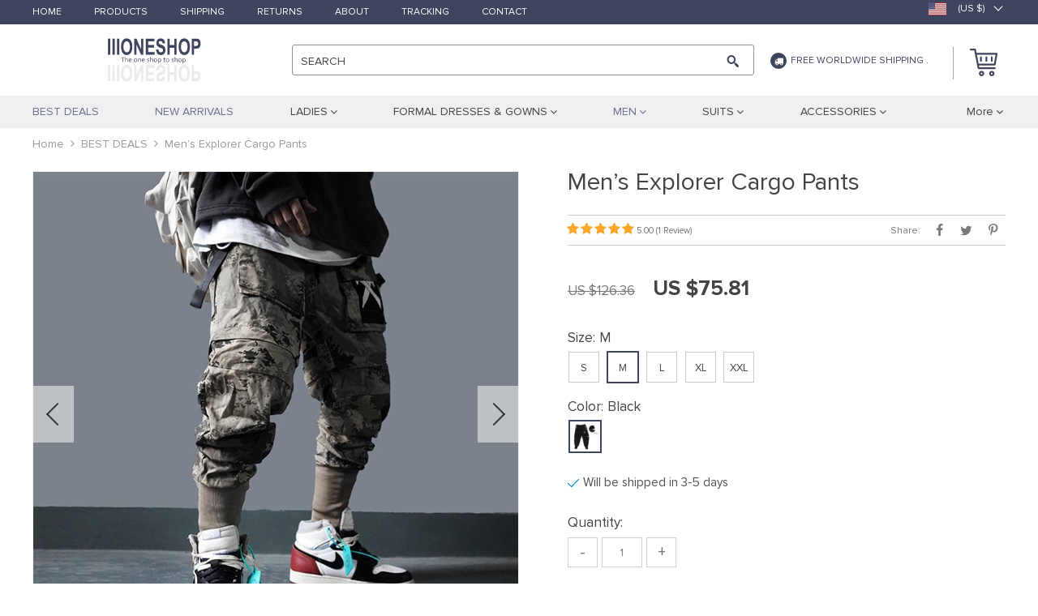

--- FILE ---
content_type: text/html; charset=UTF-8
request_url: https://iiioneshop.com/mens-explorer-cargo-pants/
body_size: 40396
content:
    <!DOCTYPE html>
<html lang="en-US" class="no-js" xmlns="http://www.w3.org/1999/html">
<head>
	<link rel="shortcut icon" href="//iiioneshop.com/wp-content/uploads/2020/12/Favicon-13.png"/>
	<meta charset="UTF-8">
	<meta name="apple-mobile-web-app-capable" content="yes"/>
	<meta name="viewport" content="width=device-width, initial-scale=1.0, maximum-scale=1.0, user-scalable=no"/>
                <meta property="og:image" content="https://iiioneshop.com/wp-content/uploads/2023/02/Mens-Explorer-Cargo-Pants-Size-SMLXLXXL.jpg"/>
            <meta property="og:image:width" content="768"/>
            <meta property="og:image:height" content="768"/>
        <title>Men&#039;s Explorer Cargo Pants - Iiioneshop</title>
	<link  href="https://iiioneshop.com/wp-content/themes/raphael/assets/css/head.css?ver=1.9.5" rel="stylesheet">



	<!--[if lt IE 9]>
	<script src="//html5shiv.googlecode.com/svn/trunk/html5.js"></script>
	<script src="//cdnjs.cloudflare.com/ajax/libs/respond.js/1.4.2/respond.js"></script>    <![endif]-->

	<meta name='robots' content='index, follow, max-image-preview:large, max-snippet:-1, max-video-preview:-1' />

	<!-- This site is optimized with the Yoast SEO plugin v26.8 - https://yoast.com/product/yoast-seo-wordpress/ -->
	<link rel="canonical" href="https://iiioneshop.com/mens-explorer-cargo-pants/" />
	<meta property="og:locale" content="en_US" />
	<meta property="og:type" content="article" />
	<meta property="og:title" content="Men&#039;s Explorer Cargo Pants - Iiioneshop" />
	<meta property="og:description" content="Item Type: Joggers Gender: Men Material: Polyester, Cotton Length: Full Waistline: Mid Package Includes:&nbsp; 1 x Pair Size Info: Size Waist (cm / inch) Hips (cm / inch) XS 68-84 / 26.77-33.07 112 / 44.09 S 72-88 / 28.35-34.65 116 / 45.67 M 76-92 / 29.92-36.22 120 / 47.24 L..." />
	<meta property="og:url" content="https://iiioneshop.com/mens-explorer-cargo-pants/" />
	<meta property="og:site_name" content="Iiioneshop" />
	<meta property="article:modified_time" content="2023-07-12T12:05:01+00:00" />
	<meta property="og:image" content="https://iiioneshop.com/wp-content/uploads/2023/02/Mens-Explorer-Cargo-Pants-Size-SMLXLXXL.jpeg" />
	<meta property="og:image:width" content="1000" />
	<meta property="og:image:height" content="1000" />
	<meta property="og:image:type" content="image/jpeg" />
	<meta name="twitter:card" content="summary_large_image" />
	<meta name="twitter:label1" content="Est. reading time" />
	<meta name="twitter:data1" content="2 minutes" />
	<script type="application/ld+json" class="yoast-schema-graph">{"@context":"https://schema.org","@graph":[{"@type":"WebPage","@id":"https://iiioneshop.com/mens-explorer-cargo-pants/","url":"https://iiioneshop.com/mens-explorer-cargo-pants/","name":"Men's Explorer Cargo Pants - Iiioneshop","isPartOf":{"@id":"https://iiioneshop.com/#website"},"primaryImageOfPage":{"@id":"https://iiioneshop.com/mens-explorer-cargo-pants/#primaryimage"},"image":{"@id":"https://iiioneshop.com/mens-explorer-cargo-pants/#primaryimage"},"thumbnailUrl":"https://iiioneshop.com/wp-content/uploads/2023/02/Mens-Explorer-Cargo-Pants-Size-SMLXLXXL.jpeg","datePublished":"2023-02-03T11:04:00+00:00","dateModified":"2023-07-12T12:05:01+00:00","breadcrumb":{"@id":"https://iiioneshop.com/mens-explorer-cargo-pants/#breadcrumb"},"inLanguage":"en-US","potentialAction":[{"@type":"ReadAction","target":["https://iiioneshop.com/mens-explorer-cargo-pants/"]}]},{"@type":"ImageObject","inLanguage":"en-US","@id":"https://iiioneshop.com/mens-explorer-cargo-pants/#primaryimage","url":"https://iiioneshop.com/wp-content/uploads/2023/02/Mens-Explorer-Cargo-Pants-Size-SMLXLXXL.jpeg","contentUrl":"https://iiioneshop.com/wp-content/uploads/2023/02/Mens-Explorer-Cargo-Pants-Size-SMLXLXXL.jpeg","width":1000,"height":1000,"caption":"Men's Explorer Cargo Pants Size : S|M|L|XL|XXL"},{"@type":"BreadcrumbList","@id":"https://iiioneshop.com/mens-explorer-cargo-pants/#breadcrumb","itemListElement":[{"@type":"ListItem","position":1,"name":"Home","item":"https://iiioneshop.com/"},{"@type":"ListItem","position":2,"name":"Products","item":"https://iiioneshop.com/product/"},{"@type":"ListItem","position":3,"name":"Men&#8217;s Explorer Cargo Pants"}]},{"@type":"WebSite","@id":"https://iiioneshop.com/#website","url":"https://iiioneshop.com/","name":"Iiioneshop","description":"","potentialAction":[{"@type":"SearchAction","target":{"@type":"EntryPoint","urlTemplate":"https://iiioneshop.com/?s={search_term_string}"},"query-input":{"@type":"PropertyValueSpecification","valueRequired":true,"valueName":"search_term_string"}}],"inLanguage":"en-US"}]}</script>
	<!-- / Yoast SEO plugin. -->


<link rel='dns-prefetch' href='//connect.facebook.net' />
<link rel="alternate" type="application/rss+xml" title="Iiioneshop &raquo; Men&#8217;s Explorer Cargo Pants Comments Feed" href="https://iiioneshop.com/mens-explorer-cargo-pants/feed/" />
<link rel="alternate" title="oEmbed (JSON)" type="application/json+oembed" href="https://iiioneshop.com/wp-json/oembed/1.0/embed?url=https%3A%2F%2Fiiioneshop.com%2Fmens-explorer-cargo-pants%2F" />
<link rel="alternate" title="oEmbed (XML)" type="text/xml+oembed" href="https://iiioneshop.com/wp-json/oembed/1.0/embed?url=https%3A%2F%2Fiiioneshop.com%2Fmens-explorer-cargo-pants%2F&#038;format=xml" />
<style id='wp-img-auto-sizes-contain-inline-css' type='text/css'>
img:is([sizes=auto i],[sizes^="auto," i]){contain-intrinsic-size:3000px 1500px}
/*# sourceURL=wp-img-auto-sizes-contain-inline-css */
</style>
<link rel='stylesheet' id='customers-css-css' href='//iiioneshop.com/wp-content/plugins/adsgallery/assets/css/front_customers.css?ver=0.3.13' type='text/css' media='all' />
<link rel='stylesheet' id='timer-css' href='https://iiioneshop.com/wp-content/plugins/adscountdown/assets/js/custom/custom.css?ver=0.8.13' type='text/css' media='all' />
<link rel='stylesheet' id='countdown-fonts-css' href='https://iiioneshop.com/wp-content/plugins/adscountdown/assets/css/fonts.css?ver=0.8.13' type='text/css' media='all' />
<link rel='stylesheet' id='raphael-css' href='https://iiioneshop.com/wp-content/plugins/adscountdown/assets/css/themes/raphael/style.css?ver=0.8.13' type='text/css' media='all' />
<link rel='stylesheet' id='ttgallery-css' href='https://iiioneshop.com/wp-content/themes/raphael/assets/css/ttgallery.css?ver=6.9' type='text/css' media='all' />
<link rel='stylesheet' id='single-product-tmpl-css' href='https://iiioneshop.com/wp-content/themes/raphael/assets/css/single-product.css?ver=6.9' type='text/css' media='all' />
<link rel='stylesheet' id='rap_lity_css-css' href='https://iiioneshop.com/wp-content/themes/raphael/assets/css/lity.min.css?ver=6.9' type='text/css' media='all' />
<style id='wp-block-library-inline-css' type='text/css'>
:root{--wp-block-synced-color:#7a00df;--wp-block-synced-color--rgb:122,0,223;--wp-bound-block-color:var(--wp-block-synced-color);--wp-editor-canvas-background:#ddd;--wp-admin-theme-color:#007cba;--wp-admin-theme-color--rgb:0,124,186;--wp-admin-theme-color-darker-10:#006ba1;--wp-admin-theme-color-darker-10--rgb:0,107,160.5;--wp-admin-theme-color-darker-20:#005a87;--wp-admin-theme-color-darker-20--rgb:0,90,135;--wp-admin-border-width-focus:2px}@media (min-resolution:192dpi){:root{--wp-admin-border-width-focus:1.5px}}.wp-element-button{cursor:pointer}:root .has-very-light-gray-background-color{background-color:#eee}:root .has-very-dark-gray-background-color{background-color:#313131}:root .has-very-light-gray-color{color:#eee}:root .has-very-dark-gray-color{color:#313131}:root .has-vivid-green-cyan-to-vivid-cyan-blue-gradient-background{background:linear-gradient(135deg,#00d084,#0693e3)}:root .has-purple-crush-gradient-background{background:linear-gradient(135deg,#34e2e4,#4721fb 50%,#ab1dfe)}:root .has-hazy-dawn-gradient-background{background:linear-gradient(135deg,#faaca8,#dad0ec)}:root .has-subdued-olive-gradient-background{background:linear-gradient(135deg,#fafae1,#67a671)}:root .has-atomic-cream-gradient-background{background:linear-gradient(135deg,#fdd79a,#004a59)}:root .has-nightshade-gradient-background{background:linear-gradient(135deg,#330968,#31cdcf)}:root .has-midnight-gradient-background{background:linear-gradient(135deg,#020381,#2874fc)}:root{--wp--preset--font-size--normal:16px;--wp--preset--font-size--huge:42px}.has-regular-font-size{font-size:1em}.has-larger-font-size{font-size:2.625em}.has-normal-font-size{font-size:var(--wp--preset--font-size--normal)}.has-huge-font-size{font-size:var(--wp--preset--font-size--huge)}.has-text-align-center{text-align:center}.has-text-align-left{text-align:left}.has-text-align-right{text-align:right}.has-fit-text{white-space:nowrap!important}#end-resizable-editor-section{display:none}.aligncenter{clear:both}.items-justified-left{justify-content:flex-start}.items-justified-center{justify-content:center}.items-justified-right{justify-content:flex-end}.items-justified-space-between{justify-content:space-between}.screen-reader-text{border:0;clip-path:inset(50%);height:1px;margin:-1px;overflow:hidden;padding:0;position:absolute;width:1px;word-wrap:normal!important}.screen-reader-text:focus{background-color:#ddd;clip-path:none;color:#444;display:block;font-size:1em;height:auto;left:5px;line-height:normal;padding:15px 23px 14px;text-decoration:none;top:5px;width:auto;z-index:100000}html :where(.has-border-color){border-style:solid}html :where([style*=border-top-color]){border-top-style:solid}html :where([style*=border-right-color]){border-right-style:solid}html :where([style*=border-bottom-color]){border-bottom-style:solid}html :where([style*=border-left-color]){border-left-style:solid}html :where([style*=border-width]){border-style:solid}html :where([style*=border-top-width]){border-top-style:solid}html :where([style*=border-right-width]){border-right-style:solid}html :where([style*=border-bottom-width]){border-bottom-style:solid}html :where([style*=border-left-width]){border-left-style:solid}html :where(img[class*=wp-image-]){height:auto;max-width:100%}:where(figure){margin:0 0 1em}html :where(.is-position-sticky){--wp-admin--admin-bar--position-offset:var(--wp-admin--admin-bar--height,0px)}@media screen and (max-width:600px){html :where(.is-position-sticky){--wp-admin--admin-bar--position-offset:0px}}

/*# sourceURL=wp-block-library-inline-css */
</style><style id='global-styles-inline-css' type='text/css'>
:root{--wp--preset--aspect-ratio--square: 1;--wp--preset--aspect-ratio--4-3: 4/3;--wp--preset--aspect-ratio--3-4: 3/4;--wp--preset--aspect-ratio--3-2: 3/2;--wp--preset--aspect-ratio--2-3: 2/3;--wp--preset--aspect-ratio--16-9: 16/9;--wp--preset--aspect-ratio--9-16: 9/16;--wp--preset--color--black: #000000;--wp--preset--color--cyan-bluish-gray: #abb8c3;--wp--preset--color--white: #ffffff;--wp--preset--color--pale-pink: #f78da7;--wp--preset--color--vivid-red: #cf2e2e;--wp--preset--color--luminous-vivid-orange: #ff6900;--wp--preset--color--luminous-vivid-amber: #fcb900;--wp--preset--color--light-green-cyan: #7bdcb5;--wp--preset--color--vivid-green-cyan: #00d084;--wp--preset--color--pale-cyan-blue: #8ed1fc;--wp--preset--color--vivid-cyan-blue: #0693e3;--wp--preset--color--vivid-purple: #9b51e0;--wp--preset--gradient--vivid-cyan-blue-to-vivid-purple: linear-gradient(135deg,rgb(6,147,227) 0%,rgb(155,81,224) 100%);--wp--preset--gradient--light-green-cyan-to-vivid-green-cyan: linear-gradient(135deg,rgb(122,220,180) 0%,rgb(0,208,130) 100%);--wp--preset--gradient--luminous-vivid-amber-to-luminous-vivid-orange: linear-gradient(135deg,rgb(252,185,0) 0%,rgb(255,105,0) 100%);--wp--preset--gradient--luminous-vivid-orange-to-vivid-red: linear-gradient(135deg,rgb(255,105,0) 0%,rgb(207,46,46) 100%);--wp--preset--gradient--very-light-gray-to-cyan-bluish-gray: linear-gradient(135deg,rgb(238,238,238) 0%,rgb(169,184,195) 100%);--wp--preset--gradient--cool-to-warm-spectrum: linear-gradient(135deg,rgb(74,234,220) 0%,rgb(151,120,209) 20%,rgb(207,42,186) 40%,rgb(238,44,130) 60%,rgb(251,105,98) 80%,rgb(254,248,76) 100%);--wp--preset--gradient--blush-light-purple: linear-gradient(135deg,rgb(255,206,236) 0%,rgb(152,150,240) 100%);--wp--preset--gradient--blush-bordeaux: linear-gradient(135deg,rgb(254,205,165) 0%,rgb(254,45,45) 50%,rgb(107,0,62) 100%);--wp--preset--gradient--luminous-dusk: linear-gradient(135deg,rgb(255,203,112) 0%,rgb(199,81,192) 50%,rgb(65,88,208) 100%);--wp--preset--gradient--pale-ocean: linear-gradient(135deg,rgb(255,245,203) 0%,rgb(182,227,212) 50%,rgb(51,167,181) 100%);--wp--preset--gradient--electric-grass: linear-gradient(135deg,rgb(202,248,128) 0%,rgb(113,206,126) 100%);--wp--preset--gradient--midnight: linear-gradient(135deg,rgb(2,3,129) 0%,rgb(40,116,252) 100%);--wp--preset--font-size--small: 13px;--wp--preset--font-size--medium: 20px;--wp--preset--font-size--large: 36px;--wp--preset--font-size--x-large: 42px;--wp--preset--spacing--20: 0.44rem;--wp--preset--spacing--30: 0.67rem;--wp--preset--spacing--40: 1rem;--wp--preset--spacing--50: 1.5rem;--wp--preset--spacing--60: 2.25rem;--wp--preset--spacing--70: 3.38rem;--wp--preset--spacing--80: 5.06rem;--wp--preset--shadow--natural: 6px 6px 9px rgba(0, 0, 0, 0.2);--wp--preset--shadow--deep: 12px 12px 50px rgba(0, 0, 0, 0.4);--wp--preset--shadow--sharp: 6px 6px 0px rgba(0, 0, 0, 0.2);--wp--preset--shadow--outlined: 6px 6px 0px -3px rgb(255, 255, 255), 6px 6px rgb(0, 0, 0);--wp--preset--shadow--crisp: 6px 6px 0px rgb(0, 0, 0);}:where(.is-layout-flex){gap: 0.5em;}:where(.is-layout-grid){gap: 0.5em;}body .is-layout-flex{display: flex;}.is-layout-flex{flex-wrap: wrap;align-items: center;}.is-layout-flex > :is(*, div){margin: 0;}body .is-layout-grid{display: grid;}.is-layout-grid > :is(*, div){margin: 0;}:where(.wp-block-columns.is-layout-flex){gap: 2em;}:where(.wp-block-columns.is-layout-grid){gap: 2em;}:where(.wp-block-post-template.is-layout-flex){gap: 1.25em;}:where(.wp-block-post-template.is-layout-grid){gap: 1.25em;}.has-black-color{color: var(--wp--preset--color--black) !important;}.has-cyan-bluish-gray-color{color: var(--wp--preset--color--cyan-bluish-gray) !important;}.has-white-color{color: var(--wp--preset--color--white) !important;}.has-pale-pink-color{color: var(--wp--preset--color--pale-pink) !important;}.has-vivid-red-color{color: var(--wp--preset--color--vivid-red) !important;}.has-luminous-vivid-orange-color{color: var(--wp--preset--color--luminous-vivid-orange) !important;}.has-luminous-vivid-amber-color{color: var(--wp--preset--color--luminous-vivid-amber) !important;}.has-light-green-cyan-color{color: var(--wp--preset--color--light-green-cyan) !important;}.has-vivid-green-cyan-color{color: var(--wp--preset--color--vivid-green-cyan) !important;}.has-pale-cyan-blue-color{color: var(--wp--preset--color--pale-cyan-blue) !important;}.has-vivid-cyan-blue-color{color: var(--wp--preset--color--vivid-cyan-blue) !important;}.has-vivid-purple-color{color: var(--wp--preset--color--vivid-purple) !important;}.has-black-background-color{background-color: var(--wp--preset--color--black) !important;}.has-cyan-bluish-gray-background-color{background-color: var(--wp--preset--color--cyan-bluish-gray) !important;}.has-white-background-color{background-color: var(--wp--preset--color--white) !important;}.has-pale-pink-background-color{background-color: var(--wp--preset--color--pale-pink) !important;}.has-vivid-red-background-color{background-color: var(--wp--preset--color--vivid-red) !important;}.has-luminous-vivid-orange-background-color{background-color: var(--wp--preset--color--luminous-vivid-orange) !important;}.has-luminous-vivid-amber-background-color{background-color: var(--wp--preset--color--luminous-vivid-amber) !important;}.has-light-green-cyan-background-color{background-color: var(--wp--preset--color--light-green-cyan) !important;}.has-vivid-green-cyan-background-color{background-color: var(--wp--preset--color--vivid-green-cyan) !important;}.has-pale-cyan-blue-background-color{background-color: var(--wp--preset--color--pale-cyan-blue) !important;}.has-vivid-cyan-blue-background-color{background-color: var(--wp--preset--color--vivid-cyan-blue) !important;}.has-vivid-purple-background-color{background-color: var(--wp--preset--color--vivid-purple) !important;}.has-black-border-color{border-color: var(--wp--preset--color--black) !important;}.has-cyan-bluish-gray-border-color{border-color: var(--wp--preset--color--cyan-bluish-gray) !important;}.has-white-border-color{border-color: var(--wp--preset--color--white) !important;}.has-pale-pink-border-color{border-color: var(--wp--preset--color--pale-pink) !important;}.has-vivid-red-border-color{border-color: var(--wp--preset--color--vivid-red) !important;}.has-luminous-vivid-orange-border-color{border-color: var(--wp--preset--color--luminous-vivid-orange) !important;}.has-luminous-vivid-amber-border-color{border-color: var(--wp--preset--color--luminous-vivid-amber) !important;}.has-light-green-cyan-border-color{border-color: var(--wp--preset--color--light-green-cyan) !important;}.has-vivid-green-cyan-border-color{border-color: var(--wp--preset--color--vivid-green-cyan) !important;}.has-pale-cyan-blue-border-color{border-color: var(--wp--preset--color--pale-cyan-blue) !important;}.has-vivid-cyan-blue-border-color{border-color: var(--wp--preset--color--vivid-cyan-blue) !important;}.has-vivid-purple-border-color{border-color: var(--wp--preset--color--vivid-purple) !important;}.has-vivid-cyan-blue-to-vivid-purple-gradient-background{background: var(--wp--preset--gradient--vivid-cyan-blue-to-vivid-purple) !important;}.has-light-green-cyan-to-vivid-green-cyan-gradient-background{background: var(--wp--preset--gradient--light-green-cyan-to-vivid-green-cyan) !important;}.has-luminous-vivid-amber-to-luminous-vivid-orange-gradient-background{background: var(--wp--preset--gradient--luminous-vivid-amber-to-luminous-vivid-orange) !important;}.has-luminous-vivid-orange-to-vivid-red-gradient-background{background: var(--wp--preset--gradient--luminous-vivid-orange-to-vivid-red) !important;}.has-very-light-gray-to-cyan-bluish-gray-gradient-background{background: var(--wp--preset--gradient--very-light-gray-to-cyan-bluish-gray) !important;}.has-cool-to-warm-spectrum-gradient-background{background: var(--wp--preset--gradient--cool-to-warm-spectrum) !important;}.has-blush-light-purple-gradient-background{background: var(--wp--preset--gradient--blush-light-purple) !important;}.has-blush-bordeaux-gradient-background{background: var(--wp--preset--gradient--blush-bordeaux) !important;}.has-luminous-dusk-gradient-background{background: var(--wp--preset--gradient--luminous-dusk) !important;}.has-pale-ocean-gradient-background{background: var(--wp--preset--gradient--pale-ocean) !important;}.has-electric-grass-gradient-background{background: var(--wp--preset--gradient--electric-grass) !important;}.has-midnight-gradient-background{background: var(--wp--preset--gradient--midnight) !important;}.has-small-font-size{font-size: var(--wp--preset--font-size--small) !important;}.has-medium-font-size{font-size: var(--wp--preset--font-size--medium) !important;}.has-large-font-size{font-size: var(--wp--preset--font-size--large) !important;}.has-x-large-font-size{font-size: var(--wp--preset--font-size--x-large) !important;}
/*# sourceURL=global-styles-inline-css */
</style>

<style id='classic-theme-styles-inline-css' type='text/css'>
/*! This file is auto-generated */
.wp-block-button__link{color:#fff;background-color:#32373c;border-radius:9999px;box-shadow:none;text-decoration:none;padding:calc(.667em + 2px) calc(1.333em + 2px);font-size:1.125em}.wp-block-file__button{background:#32373c;color:#fff;text-decoration:none}
/*# sourceURL=/wp-includes/css/classic-themes.min.css */
</style>
<link rel='stylesheet' id='adsbundle_front-css' href='https://iiioneshop.com/wp-content/plugins/adsbundle/assets/css/adsbundle_front.css?ver=1.1.34' type='text/css' media='all' />
<link rel='stylesheet' id='recentsale-fonts-css' href='https://iiioneshop.com/wp-content/plugins/adsrecentsales/assets_new/css/fonts.css?ver=0.5.17' type='text/css' media='all' />
<link rel='stylesheet' id='front-adspop-recentSales-css' href='https://iiioneshop.com/wp-content/plugins/adsrecentsales/assets/css/frontRecentModalScript.css?ver=0.5.17' type='text/css' media='all' />
<link rel='stylesheet' id='slick_theme_upsell-css' href='https://iiioneshop.com/wp-content/plugins/adsupsell/assets/css/slick/slick-theme.css?ver=0.3.17' type='text/css' media='all' />
<link rel='stylesheet' id='slick_css_upsell-css' href='https://iiioneshop.com/wp-content/plugins/adsupsell/assets/css/slick/slick.css?ver=0.3.17' type='text/css' media='all' />
<link rel='stylesheet' id='front-adsupsell-style-raphael-css' href='//iiioneshop.com/wp-content/plugins/adsupsell/assets/css/themes/raphael/upsell-style.css?ver=0.3.17' type='text/css' media='all' />
<link rel='stylesheet' id='front-flag-css' href='//iiioneshop.com/wp-content/plugins/alids/assets/front/css/flags.css?ver=1.9.2.7' type='text/css' media='all' />
<link rel='stylesheet' id='front-cart-css' href='//iiioneshop.com/wp-content/plugins/alids/assets/front/css/shopping_cart.css?ver=1.9.2.7' type='text/css' media='all' />
<link rel='stylesheet' id='search-product-css' href='//iiioneshop.com/wp-content/plugins/alids/assets/front/css/search-product.css?ver=1.9.2.7' type='text/css' media='all' />
<link rel='stylesheet' id='smart_paypal-css' href='//iiioneshop.com/wp-content/plugins/alids/assets/front/css/smart_paypal.min.css?ver=1.9.2.7' type='text/css' media='all' />
<link rel="https://api.w.org/" href="https://iiioneshop.com/wp-json/" /><link rel="EditURI" type="application/rsd+xml" title="RSD" href="https://iiioneshop.com/xmlrpc.php?rsd" />
<meta name="generator" content="WordPress 6.9" />
<link rel='shortlink' href='https://iiioneshop.com/?p=14638' />
<meta property="og:image" content="https://iiioneshop.com/wp-content/uploads/2023/02/Mens-Explorer-Cargo-Pants-Size-SMLXLXXL.jpeg" /><meta property="og:image:width" content="1000" /><meta property="og:image:height" content="1000" />    <script type="text/javascript">

        function fbc_send_event_server(name, params = {}, event = {}){
            let data = {
                'action'           : 'fbc_front',
                'fbc_handler'      : 'send_event',
                'fbc_handler_type' : 'ajaxPixel',
                'name'             : name,
                'params'           : params,
                'event'            : event,
                'sourceUrl'        : location.href
            };

            jQuery.ajax({
                type:"post",
                url: "https://iiioneshop.com/wp-admin/admin-ajax.php",
                dataType: 'json',
                data: data,
                success:function( data ){
                    console.log(data);
                }
            });
        }
    </script>
    <script>
        !function(f,b,e,v,n,t,s)
        {if(f.fbq)return;n=f.fbq=function(){n.callMethod?
            n.callMethod.apply(n,arguments):n.queue.push(arguments)};
            if(!f._fbq)f._fbq=n;n.push=n;n.loaded=!0;n.version='2.0';
            n.queue=[];t=b.createElement(e);t.async=!0;
            t.src=v;s=b.getElementsByTagName(e)[0];
            s.parentNode.insertBefore(t,s)}(window, document,'script',
            'https://connect.facebook.net/en_US/fbevents.js');
        fbq('init', '713466916199438');
        fbq('track', 'PageView', {},
            { eventID : 'fbc1769700518'});
    </script>

<noscript><img height="1" width="1" style="display:none"
  src="https://www.facebook.com/tr?id=713466916199438&ev=PageView&noscript=1"
/></noscript>


<script type="text/javascript">

    window.addEventListener("load", function() {
        {
            window.fb_custom_events_down_upsell = false;
            let upsellCansel = function() {
                let cancelBtn = document.querySelector( '.box-up .action-close' );
                console.log( cancelBtn );
                if( cancelBtn ) {
                    cancelBtn.addEventListener( 'click', function(e) {
                        console.log( 'click', cancelBtn );
                        if( !window.fb_custom_events_down_upsell ) {
                                                    } else {
                                                    }
                        window.fb_custom_events_down_upsell = true;

                    });
                }
            }

            let waitForLoad = function() {
                jQuery(function($) {
                    $('body').on('cart:add cart:shipping', function (e) {
                        const EVENT_ID = 'fbc' + Date.now();
                        let cart = e.cart;
                        let order_id = e.info.order_id;
                        let items = cart.items;
                        let product_id = e.order.post_id;
                        let quantity = e.order.quantity;
                        if( !quantity )
                            quantity = 1;
                        let variation = false;
                        let total = 0.00;
                        if (e.order.variation.length > 0) {
                            for (let i in e.order.variation) {
                                if (!variation) {
                                    variation = e.order.variation[i].replace(':', '-');
                                } else {
                                    variation += '-' + e.order.variation[i].replace(':', '-');
                                }
                            }
                        }
                        let currency = cart.cur_payment_simbol;
                        if (items.length > 0) {
                            for (let i in items) {
                                if (items[i].order_id == order_id) {
                                    let price = parseFloat(items[i]._not_convert_salePrice);
                                    total = price * quantity;
                                }
                            }
                        }

                        let id = variation ? product_id + '-' + variation : product_id;

                        if( typeof id == 'string' )
                            id = id.substr( 0, 99 );

                            try{
                                fbq('track', 'AddToCart', {
                                 /*   'contents': [
                                        {'id': id, 'quantity': quantity}
                                    ],*/
                                    'content_ids' : [id],
                                    'content_type': 'product',
                                    'value': total,
                                    'currency': currency
                                }, {eventID: EVENT_ID});
                            }catch (e) {
                                console.log(e);
                            }
                        fbc_send_event_server('AddToCart', {
                           /* 'contents': [
                                id.toString()
                            ],*/
                            'content_ids' : [id],
                            'content_type': 'product',
                            'value': total,
                            'currency': currency
                        }, {event_id: EVENT_ID});
                                            });
                });
            };

            var id = setInterval(function () {
                if (typeof jQuery != "undefined") {
                    clearInterval(id);
                    upsellCansel();
                    waitForLoad();
                }
            }, 500)
        }
    });
</script>


<script type="text/javascript">

    window.addEventListener("load", function() {
        {
            var waitForLoad = function() {
                jQuery(function($) {
                    $('body').on('click', '.btn-proceed', function(e) {
                        console.log( 'click' );
                        e.preventDefault();
                        e.stopPropagation();

                        const EVENT_ID = 'fbc' + Date.now();

                        let cartObject = window.adsCart.cart();
                        let items = cartObject.items;
                        let content_request = [];
                        let content_ids_request = [];
                        let price = cartObject.cur_payment_price;
                        let currency = cartObject.cur_payment_simbol;
                        let excp = [""];

                       if( typeof excp  === 'object' && excp.length > 0 ) {
                           for( let i in items ) {
                               if( !excp.includes( items[i].post_id.toString() ) ){
                                   let var_id = gettingId( items[i] );
                                   var_id = gettingId( items[i] );
                                   content_ids_request.push( items[i].post_id );

                                   let id = ( var_id ) ? items[i].post_id + var_id : items[i].post_id;
                                   if( typeof id == 'string' )
                                       id = id.substr( 0, 99 );

                                   content_request.push( {
                                       'id' : id,
                                       'quantity' : items[i].quantity
                                   });
                               }
                           }
                            try{
                                fbq('track', 'InitiateCheckout', {
                                'contents'     : content_request,
                                'content_type' : 'product',
                                'value'        : price,
                                'currency'     : currency
                                },{eventID: EVENT_ID});
                                }catch (e) {
                                console.log(e);
                            }
                           fbc_send_event_server('InitiateCheckout', {
                               'contents'     : content_request,
                               'content_type' : 'product',
                               'value'        : price,
                               'currency'     : currency
                           }, {event_id: EVENT_ID});

                       }

                        
                       $(location).attr('href', $(e.target).attr('href'));
                    });
                });
            };

            var gettingId = function( item ) {
                if( item.variations.length > 0 ) {
                    let var_info = '';
                    for( let i in item.variations ) {
                        var_info += '-' + item.variations[i].prop_id + '-' + item.variations[i].sku_id;
                    }
                    return ( var_info != '' ) ? var_info : false;
                }
                return false;
            }

            var id = setInterval(function () {
                if (typeof jQuery != "undefined") {
                    clearInterval(id);
                    waitForLoad();
                }
            }, 500)
        }
    });
</script>

<script type="text/javascript">
    try{
fbq(
    'track',
    'ViewContent',
    {
        content_ids: ['14638-5-100010486-14-193','14638-5-3115-14-193','14638-5-200001014-14-193','14638-5-200000331-14-193','14638-5-200000332-14-193'],
        content_name: 'Men\'s Explorer Cargo Pants',
        content_type: 'product',
        value: 98.00,
        currency: 'USD'
    },
    { eventID : 'fbc1769700518'}
);
    }catch (e) {
        console.log(e);
    }
</script>



<script type="text/javascript">

    window.addEventListener("load", function() {
        {
            var waitForLoad = function() {
                jQuery(function($) {
                    $('body').on('click', function(e) {
                        const EVENT_ID = 'fbc' + Date.now();
                        if ($(e.target).hasClass('view_cart_btn')) {
                            e.preventDefault();
                            e.stopPropagation();
                            var cartObject = window.adsCart.cart(),
                                orders = cartObject.orders,
                                total = cartObject.cur_payment_price;
                                cur = cartObject.cur_payment_simbol;
                            var cartIds = [];
                            $.each(orders, function(index, value) {
                                if (typeof value.variation_id != 'undefined'
                                        && !cartIds.includes(value.post_id + '-' + value.variation_id)) {
                                        cartIds.push(value.post_id + '-' + value.variation_id);
                                }else if(!cartIds.includes(value.post_id)){
                                    cartIds.push(value.post_id);
                                }
                            });
                            try{

                            fbq('track', 'ViewCart', {
                                content_ids: cartIds,
                                content_name: "Men\'s Explorer Cargo Pants",
                                content_type: 'product',
                                content_category: 'Apparel & Accessories',
                                value: total,
                                currency: cur
                            },
                                {eventID: EVENT_ID});
                            }catch (e) {
                                console.log(e);
                            }
                            fbc_send_event_server('ViewCart', {
                                content_ids: cartIds,
                                content_name: "Men\'s Explorer Cargo Pants",
                                content_type: 'product',
                                content_category: 'Apparel & Accessories',
                                value: total,
                                currency: cur
                            },
                                {event_id: EVENT_ID});
                            $(location).attr('href', $(e.target).attr('href'));
                        }
                    });
                });
            };

            var id = setInterval(function () {
                if (typeof jQuery != "undefined") {
                    clearInterval(id);
                    waitForLoad();
                }
            }, 500)
        }
    });
</script>

	<style>
			</style>
	<!-- Google tag (gtag.js) -->
<script async src="https://www.googletagmanager.com/gtag/js?id=UA-261145271-1"></script>
<script>
  window.dataLayer = window.dataLayer || [];
  function gtag(){dataLayer.push(arguments);}
  gtag('js', new Date());

  gtag('config', 'UA-261145271-1');
</script>
        <link rel="preload" href="https://iiioneshop.com/wp-content/themes/raphael/assets/fonts/ProximaNova-Regular.woff" as="font" type="font/woff" crossorigin>
    <link rel="preload" href="https://iiioneshop.com/wp-content/themes/raphael/assets/fonts/ProximaNova-Bold.woff" as="font" type="font/woff" crossorigin>
    <link rel="preload" href="https://iiioneshop.com/wp-content/themes/raphael/assets/fonts/ProximaNova-Semibold.woff" as="font" type="font/woff" crossorigin>
    <link rel="preload" href="https://iiioneshop.com/wp-content/themes/raphael/assets/fonts/fontawesome-webfont.woff" as="font" type="font/woff" crossorigin>
    <script>
        ajaxurl = 'https://iiioneshop.com/wp-admin/admin-ajax.php';
    </script>
    <link rel='stylesheet' id='adstm-customization-css' href='//iiioneshop.com/wp-content/themes/raphael/adstm/customization/style.css?ver=4.7' type='text/css' media='all' />
<link rel='stylesheet' id='pbBannerBar-css' href='//iiioneshop.com/wp-content/plugins/promo-banner/src/css/pbBannerBar.min.css?ver=6.9' type='text/css' media='all' />
<link rel='stylesheet' id='agb-widget-css' href='https://iiioneshop.com/wp-content/plugins/giftbox/assets/css/widget.min.css?ver=1.1.11' type='text/css' media='all' />
</head>

<body class="wp-singular product-template-default single single-product postid-14638 wp-theme-raphael js-items-lazy-load js-show-pre-selected-variation ">

<div class="js-slideout-menu" >
    <div class="mobile-menu  js-mobile-menu">
        <div class="head-menu">
            <div class="link-home">
                <a class="name-home" href="/">Home</a>
                <a class="name-menu">Menu</a>
            </div>
            <div class="btn-close js-btn-close"></div>
        </div>

        <div class="category-menu">
            <ul class="menu-list">
                <li id="menu-item-50" class="menu-item menu-item-type-taxonomy menu-item-object-product_cat current-product-ancestor current-menu-parent current-product-parent menu-item-50"><a href="https://iiioneshop.com/best-deals/"><span>BEST DEALS</span></a></li>
<li id="menu-item-51" class="menu-item menu-item-type-taxonomy menu-item-object-product_cat current-product-ancestor current-menu-parent current-product-parent menu-item-51"><a href="https://iiioneshop.com/new-arrivals/"><span>NEW ARRIVALS</span></a></li>
<li id="menu-item-52" class="menu-item menu-item-type-taxonomy menu-item-object-product_cat menu-item-has-children menu-item-52"><a href="https://iiioneshop.com/ladies/"><span>LADIES</span></a>
<ul class="sub-menu">
	<li id="menu-item-57" class="menu-item menu-item-type-taxonomy menu-item-object-product_cat menu-item-57"><a href="https://iiioneshop.com/tops/"><span>Tops</span></a></li>
	<li id="menu-item-53" class="menu-item menu-item-type-taxonomy menu-item-object-product_cat menu-item-53"><a href="https://iiioneshop.com/bottoms/"><span>Bottoms</span></a></li>
	<li id="menu-item-54" class="menu-item menu-item-type-taxonomy menu-item-object-product_cat menu-item-54"><a href="https://iiioneshop.com/dresses/"><span>Dresses</span></a></li>
	<li id="menu-item-55" class="menu-item menu-item-type-taxonomy menu-item-object-product_cat menu-item-55"><a href="https://iiioneshop.com/k-pop-style/"><span>K-Pop Style</span></a></li>
	<li id="menu-item-56" class="menu-item menu-item-type-taxonomy menu-item-object-product_cat menu-item-56"><a href="https://iiioneshop.com/minimalist-style/"><span>Minimalist Style</span></a></li>
</ul>
</li>
<li id="menu-item-58" class="menu-item menu-item-type-taxonomy menu-item-object-product_cat menu-item-has-children menu-item-58"><a href="https://iiioneshop.com/formal-dresses-gowns/"><span>FORMAL DRESSES &amp; GOWNS</span></a>
<ul class="sub-menu">
	<li id="menu-item-60" class="menu-item menu-item-type-taxonomy menu-item-object-product_cat menu-item-60"><a href="https://iiioneshop.com/evening/"><span>Evening</span></a></li>
	<li id="menu-item-61" class="menu-item menu-item-type-taxonomy menu-item-object-product_cat menu-item-61"><a href="https://iiioneshop.com/wedding/"><span>Wedding</span></a></li>
	<li id="menu-item-59" class="menu-item menu-item-type-taxonomy menu-item-object-product_cat menu-item-59"><a href="https://iiioneshop.com/bridesmaids/"><span>Bridesmaids</span></a></li>
</ul>
</li>
<li id="menu-item-62" class="menu-item menu-item-type-taxonomy menu-item-object-product_cat current-product-ancestor current-menu-parent current-product-parent menu-item-has-children menu-item-62"><a href="https://iiioneshop.com/men/"><span>MEN</span></a>
<ul class="sub-menu">
	<li id="menu-item-67" class="menu-item menu-item-type-taxonomy menu-item-object-product_cat menu-item-67"><a href="https://iiioneshop.com/tops-men/"><span>Tops</span></a></li>
	<li id="menu-item-63" class="menu-item menu-item-type-taxonomy menu-item-object-product_cat current-product-ancestor current-menu-parent current-product-parent menu-item-63"><a href="https://iiioneshop.com/bottoms-men/"><span>Bottoms</span></a></li>
	<li id="menu-item-64" class="menu-item menu-item-type-taxonomy menu-item-object-product_cat current-product-ancestor current-menu-parent current-product-parent menu-item-64"><a href="https://iiioneshop.com/k-pop-style-men/"><span>K-Pop Style</span></a></li>
	<li id="menu-item-65" class="menu-item menu-item-type-taxonomy menu-item-object-product_cat menu-item-65"><a href="https://iiioneshop.com/minimalist-style-men/"><span>Minimalist Style</span></a></li>
	<li id="menu-item-66" class="menu-item menu-item-type-taxonomy menu-item-object-product_cat menu-item-66"><a href="https://iiioneshop.com/plus-size/"><span>Plus Size</span></a></li>
</ul>
</li>
<li id="menu-item-68" class="menu-item menu-item-type-taxonomy menu-item-object-product_cat menu-item-has-children menu-item-68"><a href="https://iiioneshop.com/suits/"><span>SUITS</span></a>
<ul class="sub-menu">
	<li id="menu-item-69" class="menu-item menu-item-type-taxonomy menu-item-object-product_cat menu-item-69"><a href="https://iiioneshop.com/business-formal/"><span>Business Formal</span></a></li>
	<li id="menu-item-71" class="menu-item menu-item-type-taxonomy menu-item-object-product_cat menu-item-71"><a href="https://iiioneshop.com/wedding-suits/"><span>Wedding</span></a></li>
	<li id="menu-item-70" class="menu-item menu-item-type-taxonomy menu-item-object-product_cat menu-item-70"><a href="https://iiioneshop.com/prom/"><span>Prom</span></a></li>
</ul>
</li>
<li id="menu-item-72" class="menu-item menu-item-type-taxonomy menu-item-object-product_cat menu-item-has-children menu-item-72"><a href="https://iiioneshop.com/accessories/"><span>ACCESSORIES</span></a>
<ul class="sub-menu">
	<li id="menu-item-73" class="menu-item menu-item-type-taxonomy menu-item-object-product_cat menu-item-73"><a href="https://iiioneshop.com/ladies-accessories/"><span>Ladies</span></a></li>
	<li id="menu-item-74" class="menu-item menu-item-type-taxonomy menu-item-object-product_cat menu-item-74"><a href="https://iiioneshop.com/men-accessories/"><span>Men</span></a></li>
</ul>
</li>
<li id="menu-item-75" class="menu-item menu-item-type-taxonomy menu-item-object-product_cat menu-item-has-children menu-item-75"><a href="https://iiioneshop.com/bags-wallets-backpacks/"><span>BAGS, WALLETS &amp; BACKPACKS</span></a>
<ul class="sub-menu">
	<li id="menu-item-76" class="menu-item menu-item-type-taxonomy menu-item-object-product_cat menu-item-76"><a href="https://iiioneshop.com/ladies-bags-wallets-backpacks/"><span>Ladies</span></a></li>
	<li id="menu-item-77" class="menu-item menu-item-type-taxonomy menu-item-object-product_cat menu-item-77"><a href="https://iiioneshop.com/men-bags-wallets-backpacks/"><span>Men</span></a></li>
</ul>
</li>
            </ul>
        </div>
        <div class="pages-menu">
	        <ul><li id="menu-item-25" class="menu-item menu-item-type-custom menu-item-object-custom menu-item-home menu-item-25"><a href="https://iiioneshop.com/">Home</a></li>
<li id="menu-item-26" class="menu-item menu-item-type-custom menu-item-object-custom menu-item-26"><a href="https://iiioneshop.com/product/">Products</a></li>
<li id="menu-item-27" class="menu-item menu-item-type-custom menu-item-object-custom menu-item-27"><a href="https://iiioneshop.com/shipping-delivery/">Shipping</a></li>
<li id="menu-item-28" class="menu-item menu-item-type-custom menu-item-object-custom menu-item-28"><a href="https://iiioneshop.com/refund-policy/">Returns</a></li>
<li id="menu-item-29" class="menu-item menu-item-type-custom menu-item-object-custom menu-item-29"><a href="https://iiioneshop.com/about-us/">About</a></li>
<li id="menu-item-30" class="menu-item menu-item-type-custom menu-item-object-custom menu-item-30"><a href="https://iiioneshop.com/track-your-order/">Tracking</a></li>
<li id="menu-item-31" class="menu-item menu-item-type-custom menu-item-object-custom menu-item-31"><a href="https://iiioneshop.com/contact-us/">Contact</a></li>
</ul>        </div>
    </div>
</div>

<div class="wrap js-slideout-panel">
    <div class="top-panel">
        <div class="container">
            <div class="row mobile-top-panel desktop-top-panel">
                <div class="col-xs-60">
                    <div class="pages-menu">
                        <ul><li class="menu-item menu-item-type-custom menu-item-object-custom menu-item-home menu-item-25"><a href="https://iiioneshop.com/">Home</a></li>
<li class="menu-item menu-item-type-custom menu-item-object-custom menu-item-26"><a href="https://iiioneshop.com/product/">Products</a></li>
<li class="menu-item menu-item-type-custom menu-item-object-custom menu-item-27"><a href="https://iiioneshop.com/shipping-delivery/">Shipping</a></li>
<li class="menu-item menu-item-type-custom menu-item-object-custom menu-item-28"><a href="https://iiioneshop.com/refund-policy/">Returns</a></li>
<li class="menu-item menu-item-type-custom menu-item-object-custom menu-item-29"><a href="https://iiioneshop.com/about-us/">About</a></li>
<li class="menu-item menu-item-type-custom menu-item-object-custom menu-item-30"><a href="https://iiioneshop.com/track-your-order/">Tracking</a></li>
<li class="menu-item menu-item-type-custom menu-item-object-custom menu-item-31"><a href="https://iiioneshop.com/contact-us/">Contact</a></li>
</ul>                    </div>
                    <div class="text-shipping">
                        <i class="icon-truck"></i>Free Worldwide Shipping .                    </div>
                    <div class="top-right">
		                <div class="box-active">
			                                        </div>

                                                    <div class="box-active box-active-currency">
                                    <div class="ttdropdown dropdown_currency" >
        <span class="ttdropdown-toggle load_currency" ajax_update="currency"></span>
        <ul class="ttdropdown-menu load_currency_target" role="menu"></ul>
    </div>
                                </div>
                        
                    </div>
                </div>
            </div>
        </div>
    </div>

	<header>
        <div class="container">
            <div class="mobile-header desc-header">
                <button type="button" class="visible-xs visible-sm navbar-toggle js-toggle-menu">
                    <span class="sr-only">Toggle navigation</span> <span class="icon-bar"></span>
                    <span class="icon-bar"></span> <span class="icon-bar"></span>
                </button>
                <div class="wrap box">
                    <div class="box-logo">
                         <div class="logo-box">
                    <div class="logo">
                        <a href="https://iiioneshop.com"><img src="//iiioneshop.com/wp-content/uploads/2020/12/Logoheader-7.svg?1000" alt=""></a>
                    </div>
                </div>                    </div>
                    <div class="search-wrap">
                        <div class="box box-search">
                            <form method="GET" action="https://iiioneshop.com/" class="search-post">
                        <input class="js-autocomplete-search" autocomplete="off" type="text" id="s" value="" name="s"
                               placeholder="" required>
                        <button type="submit"><span></span></button>
                        <span class="clear"></span>
                        <label class="hidden-xs">SEARCH</label> 
                    </form>                        </div>
                    </div>
                    <div class="text-shipping hidden-xs">
                        <i class="icon-truck"></i>Free Worldwide Shipping .                    </div>
                    <div class="box-cart">
                        <div class="cart">
                    <a href="https://iiioneshop.com/cart/">
                        <span class="cart__icon">
                            <svg version="1.1" xmlns="http://www.w3.org/2000/svg" xmlns:xlink="http://www.w3.org/1999/xlink" x="0px" y="0px"
	 viewBox="0 0 34 34" xml:space="preserve">
<g>
	<path d="M31.8,19.8L34,6.5c0.1-0.3,0-0.7-0.2-0.9c-0.2-0.2-0.5-0.4-0.8-0.4H8.2L7.4,0.9C7.3,0.4,6.8,0,6.3,0H1.1
		C0.5,0,0,0.5,0,1.1s0.5,1.1,1.1,1.1h4.3l0.8,4.3l0,0l1.3,6.7l2.1,11.1c0.1,0.5,0.6,0.9,1.1,0.9h20c0.6,0,1.1-0.5,1.1-1.1
		s-0.5-1.1-1.1-1.1H11.6l-0.4-2.2h19.5C31.3,20.7,31.7,20.3,31.8,19.8z M10.8,18.5L8.6,7.4h23l-1.9,11.1
		C29.8,18.5,10.8,18.5,10.8,18.5z"/>
	<path class="icon-cart" d="M14.4,27.4c-1.8,0-3.3,1.5-3.3,3.3s1.5,3.3,3.3,3.3s3.3-1.5,3.3-3.3S16.3,27.4,14.4,27.4z M14.4,31.8
		c-0.6,0-1.1-0.5-1.1-1.1s0.5-1.1,1.1-1.1s1.1,0.5,1.1,1.1S15,31.8,14.4,31.8z"/>
	<path class="icon-cart" d="M27,27.4c-1.8,0-3.3,1.5-3.3,3.3S25.2,34,27,34s3.3-1.5,3.3-3.3S28.8,27.4,27,27.4z M27,31.8
		c-0.6,0-1.1-0.5-1.1-1.1s0.5-1.1,1.1-1.1s1.1,0.5,1.1,1.1S27.6,31.8,27,31.8z"/>
	<path class="icon-cart" d="M20.3,9.6c-0.6,0-1.1,0.5-1.1,1.1v4.4c0,0.6,0.5,1.1,1.1,1.1s1.1-0.5,1.1-1.1v-4.4C21.5,10.1,21,9.6,20.3,9.6z
		"/>
	<path class="icon-cart" d="M27,9.6c-0.6,0-1.1,0.5-1.1,1.1v4.4c0,0.6,0.5,1.1,1.1,1.1s1.1-0.5,1.1-1.1v-4.4C28.1,10.1,27.6,9.6,27,9.6z"
		/>
	<path class="icon-cart" d="M13.7,9.6c-0.6,0-1.1,0.5-1.1,1.1v4.4c0,0.6,0.5,1.1,1.1,1.1s1.1-0.5,1.1-1.1v-4.4
		C14.8,10.1,14.3,9.6,13.7,9.6z"/>
</g>
</svg>
                        </span>
                        <span style="display: none" class="count_item" data-cart="quantity"></span>
                        <span data-cart="pluralize_items"></span>
                    </a>
               </div>                    </div>

                </div>
            </div>
        </div>
        <div class="categories-menu hidden-sm hidden-xs">
            <div class="container">
                <div class="row">
                    <div class="categories-menu-box col-xs-60">
                        <ul class="categories-menu-line">
					        <li class="menu-item menu-item-type-taxonomy menu-item-object-product_cat current-product-ancestor current-menu-parent current-product-parent menu-item-50"><a href="https://iiioneshop.com/best-deals/"><span>BEST DEALS</span></a></li>
<li class="menu-item menu-item-type-taxonomy menu-item-object-product_cat current-product-ancestor current-menu-parent current-product-parent menu-item-51"><a href="https://iiioneshop.com/new-arrivals/"><span>NEW ARRIVALS</span></a></li>
<li class="menu-item menu-item-type-taxonomy menu-item-object-product_cat menu-item-has-children menu-item-52"><a href="https://iiioneshop.com/ladies/"><span>LADIES</span></a>
<ul class="sub-menu">
	<li class="menu-item menu-item-type-taxonomy menu-item-object-product_cat menu-item-57"><a href="https://iiioneshop.com/tops/"><span>Tops</span></a></li>
	<li class="menu-item menu-item-type-taxonomy menu-item-object-product_cat menu-item-53"><a href="https://iiioneshop.com/bottoms/"><span>Bottoms</span></a></li>
	<li class="menu-item menu-item-type-taxonomy menu-item-object-product_cat menu-item-54"><a href="https://iiioneshop.com/dresses/"><span>Dresses</span></a></li>
	<li class="menu-item menu-item-type-taxonomy menu-item-object-product_cat menu-item-55"><a href="https://iiioneshop.com/k-pop-style/"><span>K-Pop Style</span></a></li>
	<li class="menu-item menu-item-type-taxonomy menu-item-object-product_cat menu-item-56"><a href="https://iiioneshop.com/minimalist-style/"><span>Minimalist Style</span></a></li>
</ul>
</li>
<li class="menu-item menu-item-type-taxonomy menu-item-object-product_cat menu-item-has-children menu-item-58"><a href="https://iiioneshop.com/formal-dresses-gowns/"><span>FORMAL DRESSES &amp; GOWNS</span></a>
<ul class="sub-menu">
	<li class="menu-item menu-item-type-taxonomy menu-item-object-product_cat menu-item-60"><a href="https://iiioneshop.com/evening/"><span>Evening</span></a></li>
	<li class="menu-item menu-item-type-taxonomy menu-item-object-product_cat menu-item-61"><a href="https://iiioneshop.com/wedding/"><span>Wedding</span></a></li>
	<li class="menu-item menu-item-type-taxonomy menu-item-object-product_cat menu-item-59"><a href="https://iiioneshop.com/bridesmaids/"><span>Bridesmaids</span></a></li>
</ul>
</li>
<li class="menu-item menu-item-type-taxonomy menu-item-object-product_cat current-product-ancestor current-menu-parent current-product-parent menu-item-has-children menu-item-62"><a href="https://iiioneshop.com/men/"><span>MEN</span></a>
<ul class="sub-menu">
	<li class="menu-item menu-item-type-taxonomy menu-item-object-product_cat menu-item-67"><a href="https://iiioneshop.com/tops-men/"><span>Tops</span></a></li>
	<li class="menu-item menu-item-type-taxonomy menu-item-object-product_cat current-product-ancestor current-menu-parent current-product-parent menu-item-63"><a href="https://iiioneshop.com/bottoms-men/"><span>Bottoms</span></a></li>
	<li class="menu-item menu-item-type-taxonomy menu-item-object-product_cat current-product-ancestor current-menu-parent current-product-parent menu-item-64"><a href="https://iiioneshop.com/k-pop-style-men/"><span>K-Pop Style</span></a></li>
	<li class="menu-item menu-item-type-taxonomy menu-item-object-product_cat menu-item-65"><a href="https://iiioneshop.com/minimalist-style-men/"><span>Minimalist Style</span></a></li>
	<li class="menu-item menu-item-type-taxonomy menu-item-object-product_cat menu-item-66"><a href="https://iiioneshop.com/plus-size/"><span>Plus Size</span></a></li>
</ul>
</li>
<li class="menu-item menu-item-type-taxonomy menu-item-object-product_cat menu-item-has-children menu-item-68"><a href="https://iiioneshop.com/suits/"><span>SUITS</span></a>
<ul class="sub-menu">
	<li class="menu-item menu-item-type-taxonomy menu-item-object-product_cat menu-item-69"><a href="https://iiioneshop.com/business-formal/"><span>Business Formal</span></a></li>
	<li class="menu-item menu-item-type-taxonomy menu-item-object-product_cat menu-item-71"><a href="https://iiioneshop.com/wedding-suits/"><span>Wedding</span></a></li>
	<li class="menu-item menu-item-type-taxonomy menu-item-object-product_cat menu-item-70"><a href="https://iiioneshop.com/prom/"><span>Prom</span></a></li>
</ul>
</li>
<li class="menu-item menu-item-type-taxonomy menu-item-object-product_cat menu-item-has-children menu-item-72"><a href="https://iiioneshop.com/accessories/"><span>ACCESSORIES</span></a>
<ul class="sub-menu">
	<li class="menu-item menu-item-type-taxonomy menu-item-object-product_cat menu-item-73"><a href="https://iiioneshop.com/ladies-accessories/"><span>Ladies</span></a></li>
	<li class="menu-item menu-item-type-taxonomy menu-item-object-product_cat menu-item-74"><a href="https://iiioneshop.com/men-accessories/"><span>Men</span></a></li>
</ul>
</li>
<li class="menu-item menu-item-type-taxonomy menu-item-object-product_cat menu-item-has-children menu-item-75"><a href="https://iiioneshop.com/bags-wallets-backpacks/"><span>BAGS, WALLETS &amp; BACKPACKS</span></a>
<ul class="sub-menu">
	<li class="menu-item menu-item-type-taxonomy menu-item-object-product_cat menu-item-76"><a href="https://iiioneshop.com/ladies-bags-wallets-backpacks/"><span>Ladies</span></a></li>
	<li class="menu-item menu-item-type-taxonomy menu-item-object-product_cat menu-item-77"><a href="https://iiioneshop.com/men-bags-wallets-backpacks/"><span>Men</span></a></li>
</ul>
</li>
                            <li class="more js-more parent-top"><a href="#">More</a></li>
                        </ul>
                    </div>
                    <div class="box-categories-menu-sub">
                        <div class="menu-sub-wrap">
                            <div class="box-menu">
                                <div class="menu menu-1"><ul></ul></div>
                                <div class="menu menu-2">
                                    <ul></ul>
                                    <div class="wrap-product wrap-product-2">
                                        <div class="product product1">
                                            <a href="">
                                                <div class="item">
                                                    <div class="box-img"><img  src=""></div>
                                                    <div class="box-title"><div class="text"></div></div>
                                                </div></a>
                                        </div>
                                    </div>
                                </div>
                                <div class="menu menu-3">
                                    <ul></ul>
                                    <div class="wrap-product wrap-product-3">
                                        <div class="product product1">
                                            <a href="">
                                                <div class="item">
                                                    <div class="box-img"><img  src=""></div>
                                                    <div class="box-title"><div class="text"></div></div>
                                                </div>
                                            </a>
                                        </div>
                                        <div class="product product2">
                                            <a href="">
                                                <div class="item">
                                                    <div class="box-img"><img  src=""></div>
                                                    <div class="box-title"><div class="text"></div></div>
                                                </div>
                                            </a>
                                        </div>
                                    </div>
                                </div>
                                <div class="menu menu-4">
                                    <ul></ul>
                                    <div class="wrap-product wrap-product-4">
                                        <div class="product product1">
                                            <a href="">
                                                <div class="item">
                                                    <div class="box-img"><img  src=""></div>
                                                    <div class="box-title"><div class="text"></div></div>
                                                </div></a>
                                        </div>
                                        <div class="product product2">
                                            <a href="">
                                                <div class="item">
                                                    <div class="box-img"><img  src=""></div>
                                                    <div class="box-title"><div class="text"></div></div>
                                                </div>
                                            </a>
                                        </div>
                                    </div>
                                </div>
                            </div>
                        </div>
                    </div>

                </div>
            </div>
        </div>
        <div class="categories-menu-bg"></div>
    </header>


<script type="application/ld+json">
    {"@context":"https:\/\/schema.org\/","@type":"Organization","name":"iiioneshop.com","url":"iiioneshop.com","logo":"\"\/\/iiioneshop.com\/wp-content\/uploads\/2020\/12\/Logoheader-7.svg\"","contactPoint":{"@type":"ContactPoint","contactType":"customer support","email":"support@iiioneshop.com","url":"iiioneshop.com"},"sameAs":["https:\/\/www.facebook.com\/Iiioneshop-112112600706698\/","https:\/\/instagram.com\/iiioneshop\/"]}</script>

<script type="application/ld+json">
    {"@context":"https:\/\/schema.org\/","@type":"WebSite","url":"iiioneshop.com","potentialAction":{"@type":"SearchAction","target":"iiioneshop.com\/?s={s}","query-input":"required name=s"}}</script>

<script type="application/ld+json">
    {"@context":"https:\/\/schema.org\/","@type":"Product","name":"Men&#8217;s Explorer Cargo Pants","image":"https:\/\/iiioneshop.com\/wp-content\/uploads\/2023\/02\/Mens-Explorer-Cargo-Pants-Size-SMLXLXXL.jpg","description":"Buy Men's Explorer Cargo Pants at iiioneshop.com! Free shipping to 185 countries. 45 days money back guarantee.","sku":"5:100010486;14:193","category":"BEST DEALS","mpn":"14638","brand":{"@type":"Organization","name":"iiioneshop.com"},"review":[{"@type":"Review","reviewRating":{"@type":"Rating","ratingValue":"5","bestRating":"5"},"author":{"@type":"Person","name":"Maurice"},"reviewBody":"Get it"}],"aggregateRating":{"@type":"AggregateRating","ratingValue":5,"reviewCount":1},"offers":[{"@type":"Offer","url":"https:\/\/iiioneshop.com\/mens-explorer-cargo-pants\/?sku=5:100010486;14:193","priceCurrency":"USD","price":"98.00","priceValidUntil":"2026-02-28","name":"Men&#8217;s Explorer Cargo Pants","availability":"https:\/\/schema.org\/InStock","itemCondition":"https:\/\/schema.org\/NewCondition"},{"@type":"Offer","url":"https:\/\/iiioneshop.com\/mens-explorer-cargo-pants\/?sku=5:3115;14:193","priceCurrency":"USD","price":"75.81","priceValidUntil":"2026-02-28","name":"Men&#8217;s Explorer Cargo Pants","availability":"https:\/\/schema.org\/InStock","itemCondition":"https:\/\/schema.org\/NewCondition"},{"@type":"Offer","url":"https:\/\/iiioneshop.com\/mens-explorer-cargo-pants\/?sku=5:200001014;14:193","priceCurrency":"USD","price":"98.00","priceValidUntil":"2026-02-28","name":"Men&#8217;s Explorer Cargo Pants","availability":"https:\/\/schema.org\/InStock","itemCondition":"https:\/\/schema.org\/NewCondition"},{"@type":"Offer","url":"https:\/\/iiioneshop.com\/mens-explorer-cargo-pants\/?sku=5:200000331;14:193","priceCurrency":"USD","price":"98.00","priceValidUntil":"2026-02-28","name":"Men&#8217;s Explorer Cargo Pants","availability":"https:\/\/schema.org\/InStock","itemCondition":"https:\/\/schema.org\/NewCondition"},{"@type":"Offer","url":"https:\/\/iiioneshop.com\/mens-explorer-cargo-pants\/?sku=5:200000332;14:193","priceCurrency":"USD","price":"98.00","priceValidUntil":"2026-02-28","name":"Men&#8217;s Explorer Cargo Pants","availability":"https:\/\/schema.org\/InStock","itemCondition":"https:\/\/schema.org\/NewCondition"}]}</script>

<script type="application/ld+json">
    {"@context":"https:\/\/schema.org\/","@type":"CreativeWork","keywords":"Men's Explorer Cargo Pants, buy Men's Explorer Cargo Pants, Men's, Explorer, Cargo, PantsMen's Explorer Cargo Pants, buy Men's Explorer Cargo Pants, Men's, Explorer, Cargo, Pants"}</script>

    <div class="breadcrumbs">
        <div class="container">
            <div class="pr-breadcrumbs" ><a href="https://iiioneshop.com/">Home</a><i class="fa fa-angle-right" aria-hidden="true"></i><span><a  href="https://iiioneshop.com/best-deals/">BEST DEALS</a></span><i class="fa fa-angle-right" aria-hidden="true"></i><span class="current">Men&#8217;s Explorer Cargo Pants</span></div><!-- .breadcrumbs -->
    <script type="application/ld+json">
        {"@context":"https:\/\/schema.org\/","@type":"BreadcrumbList","itemListElement":[{"@type":"ListItem","item":{"@id":"https:\/\/iiioneshop.com\/","name":"Home"},"position":1},{"@type":"ListItem","item":{"@id":"https:\/\/iiioneshop.com\/best-deals\/","name":"BEST DEALS"},"position":2},{"@type":"ListItem","item":{"@id":"\/mens-explorer-cargo-pants\/","name":"Men&#8217;s Explorer Cargo Pants"},"position":3}]}    </script>         </div>
    </div>
    <div class="product-content"
                    data-mediaimg="https://iiioneshop.com/wp-content/uploads/2023/02/Mens-Explorer-Cargo-Pants-Size-SMLXLXXL.jpg"
            >
        <div class="container">

            <form id="form_singleProduct" action=""  method="POST" class="cart-form"><input type="hidden" name="post_id" value="14638"><input type="hidden" name="currency" value="USD"><input type="hidden" name="_price" value="126.36"><input type="hidden" name="_price_nc" value="126.36"><input type="hidden" name="_save" value="28.36"><input type="hidden" name="_save_nc" value="28.36"><input type="hidden" name="stock" value="465"><input type="hidden" name="savePercent" value="22"><input type="hidden" name="_salePrice" value="98.00"><input type="hidden" name="_salePrice_nc" value="98.00"><input type="hidden" name="price" value="US $126.36"><input type="hidden" name="salePrice" value="US $98.00"><input type="hidden" name="save" value="US $28.36"><input type="hidden" name="currency_shipping" value="USD"><input type="hidden" name="variation_default" value="lowest_price">
            <div class="row">
                <div class="col-xs-60 product-content-left">

                    <div class="product-main">
                        <div class="wrap-tumb wrap-swim">
                            <div class="js-swim">
                                                                    <div class="slider-box-tt hidden-xs">
        <div class="single_showroom">
                        <div class="item_slider">
                <div><div class="item_sqr"><a data-lity href="https://iiioneshop.com/wp-content/uploads/2023/02/Mens-Explorer-Cargo-Pants-Size-SMLXLXXL.jpg" ><img data-lazy="https://iiioneshop.com/wp-content/uploads/2023/02/Mens-Explorer-Cargo-Pants-Size-SMLXLXXL.jpg?1000" class="img-responsive" alt="Men's Explorer Cargo Pants Size : S|M|L|XL|XXL " title="Men&#8217;s Explorer Cargo Pants Size : S|M|L|XL|XXL"></a></div></div><div><div class="item_sqr"><a data-lity href="https://iiioneshop.com/wp-content/uploads/2023/02/Mens-Explorer-Cargo-Pants-Size-SMLXLXXL-1.jpg" ><img data-lazy="https://iiioneshop.com/wp-content/uploads/2023/02/Mens-Explorer-Cargo-Pants-Size-SMLXLXXL-1.jpg?1000" class="img-responsive" alt="Men's Explorer Cargo Pants Size : S|M|L|XL|XXL " title="Men&#8217;s Explorer Cargo Pants Size : S|M|L|XL|XXL"></a></div></div><div><div class="item_sqr"><a data-lity href="https://iiioneshop.com/wp-content/uploads/2023/02/Mens-Explorer-Cargo-Pants-Size-SMLXLXXL-2.jpg" ><img data-lazy="https://iiioneshop.com/wp-content/uploads/2023/02/Mens-Explorer-Cargo-Pants-Size-SMLXLXXL-2.jpg?1000" class="img-responsive" alt="Men's Explorer Cargo Pants Size : S|M|L|XL|XXL " title="Men&#8217;s Explorer Cargo Pants Size : S|M|L|XL|XXL"></a></div></div><div><div class="item_sqr"><a data-lity href="https://iiioneshop.com/wp-content/uploads/2023/02/Mens-Explorer-Cargo-Pants-Size-SMLXLXXL-3.jpg" ><img data-lazy="https://iiioneshop.com/wp-content/uploads/2023/02/Mens-Explorer-Cargo-Pants-Size-SMLXLXXL-3.jpg?1000" class="img-responsive" alt="Men's Explorer Cargo Pants Size : S|M|L|XL|XXL " title="Men&#8217;s Explorer Cargo Pants Size : S|M|L|XL|XXL"></a></div></div><div><div class="item_sqr"><a data-lity href="https://iiioneshop.com/wp-content/uploads/2023/02/Mens-Explorer-Cargo-Pants-Size-SMLXLXXL-4.jpg" ><img data-lazy="https://iiioneshop.com/wp-content/uploads/2023/02/Mens-Explorer-Cargo-Pants-Size-SMLXLXXL-4.jpg?1000" class="img-responsive" alt="Men's Explorer Cargo Pants Size : S|M|L|XL|XXL " title="Men&#8217;s Explorer Cargo Pants Size : S|M|L|XL|XXL"></a></div></div>            </div>
        </div>

        <div class="item_slider_minis">
            <div class="item"><div class="item_sqr"><img data-lazy="https://iiioneshop.com/wp-content/uploads/2023/02/Mens-Explorer-Cargo-Pants-Size-SMLXLXXL.jpg?1000" class="img-responsive" alt="Men's Explorer Cargo Pants Size : S|M|L|XL|XXL " title="Men&#8217;s Explorer Cargo Pants Size : S|M|L|XL|XXL"></div></div><div class="item"><div class="item_sqr"><img data-lazy="https://iiioneshop.com/wp-content/uploads/2023/02/Mens-Explorer-Cargo-Pants-Size-SMLXLXXL-1.jpg?1000" class="img-responsive" alt="Men's Explorer Cargo Pants Size : S|M|L|XL|XXL " title="Men&#8217;s Explorer Cargo Pants Size : S|M|L|XL|XXL"></div></div><div class="item"><div class="item_sqr"><img data-lazy="https://iiioneshop.com/wp-content/uploads/2023/02/Mens-Explorer-Cargo-Pants-Size-SMLXLXXL-2.jpg?1000" class="img-responsive" alt="Men's Explorer Cargo Pants Size : S|M|L|XL|XXL " title="Men&#8217;s Explorer Cargo Pants Size : S|M|L|XL|XXL"></div></div><div class="item"><div class="item_sqr"><img data-lazy="https://iiioneshop.com/wp-content/uploads/2023/02/Mens-Explorer-Cargo-Pants-Size-SMLXLXXL-3.jpg?1000" class="img-responsive" alt="Men's Explorer Cargo Pants Size : S|M|L|XL|XXL " title="Men&#8217;s Explorer Cargo Pants Size : S|M|L|XL|XXL"></div></div><div class="item"><div class="item_sqr"><img data-lazy="https://iiioneshop.com/wp-content/uploads/2023/02/Mens-Explorer-Cargo-Pants-Size-SMLXLXXL-4.jpg?1000" class="img-responsive" alt="Men's Explorer Cargo Pants Size : S|M|L|XL|XXL " title="Men&#8217;s Explorer Cargo Pants Size : S|M|L|XL|XXL"></div></div>        </div>
    </div>
    <div class="itemadapslider">
                <div class="itemadapslider_gallery">

                <div class="item"><div class="item_sqr"><img data-lazy="https://iiioneshop.com/wp-content/uploads/2023/02/Mens-Explorer-Cargo-Pants-Size-SMLXLXXL.jpg?1000" class="img-responsive" alt="Men's Explorer Cargo Pants Size : S|M|L|XL|XXL " title="Men&#8217;s Explorer Cargo Pants Size : S|M|L|XL|XXL" /></div></div><div class="item"><div class="item_sqr"><img data-lazy="https://iiioneshop.com/wp-content/uploads/2023/02/Mens-Explorer-Cargo-Pants-Size-SMLXLXXL-1.jpg?1000" class="img-responsive" alt="Men's Explorer Cargo Pants Size : S|M|L|XL|XXL " title="Men&#8217;s Explorer Cargo Pants Size : S|M|L|XL|XXL" /></div></div><div class="item"><div class="item_sqr"><img data-lazy="https://iiioneshop.com/wp-content/uploads/2023/02/Mens-Explorer-Cargo-Pants-Size-SMLXLXXL-2.jpg?1000" class="img-responsive" alt="Men's Explorer Cargo Pants Size : S|M|L|XL|XXL " title="Men&#8217;s Explorer Cargo Pants Size : S|M|L|XL|XXL" /></div></div><div class="item"><div class="item_sqr"><img data-lazy="https://iiioneshop.com/wp-content/uploads/2023/02/Mens-Explorer-Cargo-Pants-Size-SMLXLXXL-3.jpg?1000" class="img-responsive" alt="Men's Explorer Cargo Pants Size : S|M|L|XL|XXL " title="Men&#8217;s Explorer Cargo Pants Size : S|M|L|XL|XXL" /></div></div><div class="item"><div class="item_sqr"><img data-lazy="https://iiioneshop.com/wp-content/uploads/2023/02/Mens-Explorer-Cargo-Pants-Size-SMLXLXXL-4.jpg?1000" class="img-responsive" alt="Men's Explorer Cargo Pants Size : S|M|L|XL|XXL " title="Men&#8217;s Explorer Cargo Pants Size : S|M|L|XL|XXL" /></div></div>        </div>
    </div>
	
                            </div>
                        </div>

                        <div class="wrap-meta">
                            <div class="box-padding">
                                <h1 class="title-product">Men&#8217;s Explorer Cargo Pants</h1>

                                <div class="rate-price">
		                                                                    <div class="box-rate-share">
				                                                                            <div class="rate toreview">
						                            <div class="stars"><span class="star star-full"></span><span class="star star-full"></span><span class="star star-full"></span><span class="star star-full"></span><span class="star star-full"></span></div><div class="countFeedback"><span class="rate-info">5.00</span> (1 Review)</div>						                                                                            </div>
				                                                                        <div class="hidden-xs">
					                            <div class="share-single-product"><div class="sharePopup"><span class="name">Share:</span><div class="share-btn"></div></div></div>                                            </div>
                                        </div>
		                            
                                    <div class="price-rate">

                                        <div class="product-meta">
                                            <div class="price" data-singleProductBox="price" style="display:none;">
                                                <span class="value" data-singleProduct="price"></span>
                                            </div>

                                            <div class="salePrice" data-singleProductBox="salePrice" style="display:none;">
                                                <span class="value" data-singleProduct="savePrice"></span>
                                            </div>

                                            <div class="box-stock-desc hidden-xs">
                                                <span style="display: none;" data-singleProduct="stock">465</span>

					                                                                        </div>


                                            <div class="shipping" style="display:none;">
                                                <div class="name">Shipping:</div>
					                            <div class="single-shipping-select single-shipping-one"><span data-singleproduct="single-shipping_value"> Free</span>
				<input data-singleproduct="single-shipping" data-template="{{price}} Free" type="hidden" name="shipping" value="free" data-info="" data-cost_nc="0.00"></div>                                            </div>

                                        </div>


                                    </div>

                                </div>

                                
		                        <script type="text/javascript">
			window.skuAttr = {"5:100010486;14:193":{"quantity":95,"price":"US $126.36","isActivity":"1","salePrice":"US $98.00","currencyCode":"USD","_price_nc":"126.36","_salePrice_nc":"98.00","discount":22,"save":"US $28.36","_save_nc":28.3599999999999994315658113919198513031005859375,"_price":"126.36","_salePrice":"98.00"},"5:3115;14:193":{"quantity":97,"price":"US $126.36","isActivity":"1","salePrice":"US $75.81","currencyCode":"USD","_price_nc":"126.36","_salePrice_nc":"75.81","discount":40,"save":"US $50.55","_save_nc":50.5499999999999971578290569595992565155029296875,"_price":"126.36","_salePrice":"75.81"},"5:200001014;14:193":{"quantity":91,"price":"US $126.36","isActivity":"1","salePrice":"US $98.00","currencyCode":"USD","_price_nc":"126.36","_salePrice_nc":"98.00","discount":22,"save":"US $28.36","_save_nc":28.3599999999999994315658113919198513031005859375,"_price":"126.36","_salePrice":"98.00"},"5:200000331;14:193":{"quantity":92,"price":"US $126.36","isActivity":"1","salePrice":"US $98.00","currencyCode":"USD","_price_nc":"126.36","_salePrice_nc":"98.00","discount":22,"save":"US $28.36","_save_nc":28.3599999999999994315658113919198513031005859375,"_price":"126.36","_salePrice":"98.00"},"5:200000332;14:193":{"quantity":90,"price":"US $126.36","isActivity":"1","salePrice":"US $98.00","currencyCode":"USD","_price_nc":"126.36","_salePrice_nc":"98.00","discount":22,"save":"US $28.36","_save_nc":28.3599999999999994315658113919198513031005859375,"_price":"126.36","_salePrice":"98.00"}};
			window.sku = {"5:100010486":{"prop_id":5,"prop_title":"Size","sku_id":100010486,"title":"S","img":""},"5:3115":{"prop_id":5,"prop_title":"Size","sku_id":3115,"title":"M","img":""},"5:200001014":{"prop_id":5,"prop_title":"Size","sku_id":200001014,"title":"L","img":""},"5:200000331":{"prop_id":5,"prop_title":"Size","sku_id":200000331,"title":"XL","img":""},"5:200000332":{"prop_id":5,"prop_title":"Size","sku_id":200000332,"title":"XXL","img":""},"14:193":{"prop_id":14,"prop_title":"Color","sku_id":193,"title":"Black","img":14645}};
		</script><div class="js-product-sku product-sku js-empty-sku-view " style="display: none"><div class="js-item-sku sku-row sku-text">
                        <div class="name">Size:</div><div class="value_cont"><div class="value"><span class="js-sku-set meta-item meta-item-text active" data-set="5" data-meta="1" data-title="S">S
                            <input type="hidden" name="sku-meta" value="5:100010486" id="check-5-1">
                            </span><span class="js-sku-set meta-item meta-item-text " data-set="5" data-meta="2" data-title="M">M
                            <input type="hidden" name="sku-meta" value="5:3115" id="check-5-2">
                            </span><span class="js-sku-set meta-item meta-item-text " data-set="5" data-meta="3" data-title="L">L
                            <input type="hidden" name="sku-meta" value="5:200001014" id="check-5-3">
                            </span><span class="js-sku-set meta-item meta-item-text " data-set="5" data-meta="4" data-title="XL">XL
                            <input type="hidden" name="sku-meta" value="5:200000331" id="check-5-4">
                            </span><span class="js-sku-set meta-item meta-item-text " data-set="5" data-meta="5" data-title="XXL">XXL
                            <input type="hidden" name="sku-meta" value="5:200000332" id="check-5-5">
                            </span></div></div>
                        <div class="sku-warning" style="display:none">Please select: Size:</div>
                        <input type="hidden" id="js-set-5" name="sku-meta-set[]" value="5:100010486">
                    </div><div class="js-item-sku sku-row sku-img">
                        <div class="name">Color:</div><div class="value_cont"><div class="value"><span class="js-sku-set meta-item meta-item-img active" data-set="14" data-meta="1" data-title="Black">
                                     <img data-src="https://iiioneshop.com/wp-content/uploads/2023/02/Iiioneshop-50x50.jpg" data-img="https://iiioneshop.com/wp-content/uploads/2023/02/Iiioneshop.jpg" class="img-responsive" title="Black">
                                    <input type="hidden" name="sku-meta" value="14:193" id="check-14-1">
                                </span></div></div>
                        <div class="sku-warning" style="display:none">Please select: Color:</div>
                        <input type="hidden" id="js-set-14" name="sku-meta-set[]" value="14:193">
                    </div></div>
                                                                
                                                                
                                <div class="box-input_quantity-mobile visible-xs" style="display: none">
	                                
<div class="input_quantity">
	<div class="name">Quantity:</div>
	<div class="value">
		<div class="select_quantity js-select_quantity">
			<button type="button" class="select_quantity__btn js-quantity_remove">-</button>
			<input class="js-single-quantity" 
				data-singleProductInput="quantity" 
				name="quantity" 
				type="text" 
				value="1" min="1" max="9999"
				 maxlength="5" autocomplete="off" />
			<button type="button" class="select_quantity__btn js-quantity_add">+</button>
		</div>
	</div>
</div>

                                </div>

                                <div class="box-stock-mobile visible-xs">
		                                                            </div>

                                <div class="single-totalOrder">
                                    <div class="box-total_price" style="display: none">
				                        <div class="total_price" data-singleProductBox="totalPrice" style="display: none;">
	<div class="name">Total Price:</div>
	<div class="value">
		<span class="total-price" data-singleProduct="totalPrice"></span>
	</div>
	    <div class="info"><i class="fa fa-tags" aria-hidden="true"></i>Best price guarantee</div>
	</div>                                    </div>

                                    
                                                                        <div class="info-sipping"><img src="https://iiioneshop.com/wp-content/themes/raphael/images/single/check.svg?1000" alt="">Will be shipped in 3-5 days</div>
                                    
                                    <div class="box-input_quantity hidden-xs">
		                                
<div class="input_quantity">
	<div class="name">Quantity:</div>
	<div class="value">
		<div class="select_quantity js-select_quantity">
			<button type="button" class="select_quantity__btn js-quantity_remove">-</button>
			<input class="js-single-quantity" 
				data-singleProductInput="quantity" 
				name="quantity" 
				type="text" 
				value="1" min="1" max="9999"
				 maxlength="5" autocomplete="off" />
			<button type="button" class="select_quantity__btn js-quantity_add">+</button>
		</div>
	</div>
</div>

                                    </div>

                                    
			                                                            <div class="box-btn">
                                        <div class=">">
		                                                                                    <div class="single-active-btn ">
                                                <button type="button" data-singleProductEvent="addCart" id="addToCart"
            class="btn_add-cart js-addToCart"><span>Add to Cart</span></button>                                                </div>
		                                                                                <div class="view_cart">View cart</div>
		                                                                                    <div class="info-secure">
                                                    <div class="head"><span>Guaranteed safe checkout</span></div>
                                                    <ul>
	                                                    <li><img data-src="/wp-content/themes/raphael/images/icon_single/master_card.svg" alt=""></li><li><img data-src="/wp-content/themes/raphael/images/icon_single/visa.svg" alt=""></li><li><img data-src="/wp-content/themes/raphael/images/icon_single/maestro.svg" alt=""></li><li><img data-src="/wp-content/themes/raphael/images/icon_single/paypal.svg" alt=""></li><li><img data-src="/wp-content/themes/raphael/images/icon_single/american_express.svg" alt=""></li><li><img data-src="/wp-content/themes/raphael/images/icon_single/discover.svg" alt=""></li>                                                    </ul>
                                                </div>
		                                    



                                        </div>

                                    </div>
                                    <div class="">        <div class="buynow_btn">
                                        <button type="submit" id="buyNow" class="btn btn-lg b-add_order__btn" name="pay_express_checkout">Buy with <i class="ico-paypal"></i></button>
                                    </div>
    </div>
                                </div>
                            </div>
                        </div>

                    </div>


                </div>
            </div>
            </form>                        <div class="row">

                <div class="col-xs-60">
                    <div>
    <div class="tab_heads">
                <div id="item-details" class="tab_head active">
            Product Details        </div>
                    <div id="item-returns" class="tab_head ">
                Shipping & Payment            </div>
                    <div id="item-why_buy" class="tab_head ">
                Why Buy From Us            </div>
            </div>
    <div class="tab_bodies">
                    <div class="adap_tab_head active" data-id="item-details">
                Product Details            </div>
            <div class="item-details tab_body content show">
                

    <div class="wrap-content"><ul>
<li>Item Type: Joggers</li>
<li>Gender: Men</li>
<li>Material: Polyester, Cotton</li>
<li>Length: Full</li>
<li>Waistline: Mid</li>
</ul>
<p><strong>Package Includes:&nbsp;</strong></p>
<ul>
<li>1 x Pair</li>
</ul>
<p><strong>Size Info:</strong></p>
<table>
<tbody>
<tr>
<td style="text-align: center;"><strong>Size</strong></td>
<td style="text-align: center;" colspan="2"><b>Waist </b>(cm / <strong>inch</strong>)</td>
<td style="text-align: center;"><strong>Hips</strong> (cm / <strong>inch</strong>)</td>
</tr>
<tr>
<td style="text-align: center;"><strong>XS</strong></td>
<td style="text-align: center;" colspan="2">68-84 / <strong>26.77-33.07</strong></td>
<td style="text-align: center;">112 / <strong>44.09</strong></td>
</tr>
<tr>
<td style="text-align: center;"><strong>S</strong></td>
<td style="text-align: center;" colspan="2">72-88 / <strong>28.35-34.65</strong></td>
<td style="text-align: center;">116 / <strong>45.67</strong></td>
</tr>
<tr>
<td style="text-align: center;"><strong>M</strong></td>
<td style="text-align: center;" colspan="2">76-92 / <strong>29.92-36.22</strong></td>
<td style="text-align: center;">120 / <strong>47.24</strong></td>
</tr>
<tr>
<td style="text-align: center;"><strong>L</strong></td>
<td style="text-align: center;" colspan="2">80-96 / <strong>31.50-37.80</strong></td>
<td style="text-align: center;">124 / <strong>48.82</strong></td>
</tr>
<tr>
<td style="text-align: center;"><strong>XL</strong></td>
<td style="text-align: center;" colspan="2">84-100 / <strong>33.07-39.37</strong></td>
<td style="text-align: center;">128 / <strong>50.39</strong></td>
</tr>
<tr>
<td style="text-align: center;"><strong>2XL</strong></td>
<td style="text-align: center;" colspan="2">88-104 / <strong>34.65-40.94</strong></td>
<td style="text-align: center;">132 / <strong>51.97</strong></td>
</tr>
<tr>
<td style="text-align: center;"><strong>3XL</strong></td>
<td style="text-align: center;" colspan="2">92-106 / <strong>36.22-41.73</strong></td>
<td style="text-align: center;">136 / <strong>53.54</strong></td>
</tr>
</tbody>
</table>
<p><img title="Men's Explorer Cargo Pants" alt="Men's Explorer Cargo Pants" data-src="https://iiioneshop.com/wp-content/uploads/2023/02/Mens-Explorer-Cargo-Pants-Size-SMLXLXXL-5.jpg"><img title="Men's Explorer Cargo Pants" alt="Men's Explorer Cargo Pants" data-src="https://iiioneshop.com/wp-content/uploads/2023/02/Mens-Explorer-Cargo-Pants-Size-SMLXLXXL-6.jpg">&nbsp;<img title="Men's Explorer Cargo Pants" alt="Men's Explorer Cargo Pants" data-src="https://iiioneshop.com/wp-content/uploads/2023/02/Mens-Explorer-Cargo-Pants-Size-SMLXLXXL-7.jpg"><img title="Men's Explorer Cargo Pants" alt="Men's Explorer Cargo Pants" data-src="https://iiioneshop.com/wp-content/uploads/2023/02/Mens-Explorer-Cargo-Pants-Size-SMLXLXXL-8.jpg"><img title="Men's Explorer Cargo Pants" alt="Men's Explorer Cargo Pants" data-src="https://iiioneshop.com/wp-content/uploads/2023/02/Mens-Explorer-Cargo-Pants-Size-SMLXLXXL-9.jpg"></p>
</div>

            </div>
                        <div class="adap_tab_head " data-id="item-returns">
                Shipping & Payment            </div>
            <div class="item-returns tab_body content ">
                
<h2 class="colored">SHIPPING AND DELIVERY</h2>

<p>We are proud to offer international shipping services that currently operate in over 200 countries and islands world wide.  Nothing means more to us than bringing our customers great value and service.  We will continue to grow to meet the needs of all our customers, delivering a service beyond all expectation anywhere in the world.</p>
<h3>How do you ship packages?</h3>

<p>Packages from our warehouse in China will be shipped by ePacket or EMS depending on the weight and size of the product. Packages shipped from our US warehouse are shipped through USPS.</p>
<h3>Do you ship worldwide?</h3>

<p>Yes. We provide free shipping to over 200 countries around the world. However, there are some locations we are unable to ship to. If you happen to be located in one of those countries we will contact you.</p>
<h3>What about customs?</h3>

<p>We are not responsible for any custom fees once the items have shipped. By purchasing our products, you consent that one or more packages may be shipped to you and may get custom fees when they arrive to your country.</p>
<h3>How long does shipping take?</h3>

Shipping time varies by location. These are our estimates:
<div class="table-wrap">
    <table class="table">
        <thead>
        <tr>
            <th>Location</th>
            <th>*Estimated Shipping Time</th>
        </tr>
        </thead>
        <tr>
            <td>United States</td>
            <td>10-30 Business days</td>
        </tr>
        <tr>
            <td>Canada, Europe</td>
            <td>10-30 Business days</td>
        </tr>
        <tr>
            <td>Australia, New Zealand</td>
            <td>10-30 Business days</td>
        </tr>
        <tr>
            <td>Central & South America</td>
            <td>15-30 Business days</td>
        </tr>
        <tr>
            <td>Asia</td>
            <td>10-20 Business days</td>
        </tr>
        <tr>
            <td>Africa</td>
            <td>15-45 Business days</td>
        </tr>
    </table>
    <span class="info">*This doesn’t include our 2-5 day processing time.</span>
</div>

<h3>Do you provide tracking information?</h3>

<p>Yes, you will receive an email once your order ships that contains your tracking information. If you haven’t received tracking info within 5 days, please contact us.</p>
<h3>My tracking says “no information available at the moment”.</h3>

<p>For some shipping companies, it takes 2-5 business days for the tracking information to update on the system.	If your order was placed more than 5 business days ago and there is still no information on your tracking number, please contact us.</p>
<h3>Will my items be sent in one package?</h3>

<p>For logistical reasons, items in the same purchase will sometimes be	sent in separate packages, even if you've specified combined shipping.</p>

<p>If you have any other questions, please contact us and we will do our best to help you out.</p>

<h2 class="colored">REFUNDS & RETURNS POLICY</h2>

<h3>Order cancellation</h3>
<p>All orders can be cancelled until they are shipped. If your order has been paid and you need to make a change or cancel an order, you must contact us within 12 hours. Once the packaging and shipping process has started, it can no longer be cancelled.</p>
<h3>Refunds</h3>
<p>Your satisfaction is our #1 priority. Therefore, you can request a refund or reshipment for ordered products if:</p>
<ul>
    <li>If you did <b>not</b> receive the product within the guaranteed time( 45 days not including 2-5 day processing) you can request a refund or a reshipment.</li>
    <li>If you received the wrong item you can request a refund or a reshipment.</li>
    <li>If you do not want the product you’ve received you may request a refund but you must return the item at your expense and the item must be unused.</li>
</ul>
<p>We do <b>not</b> issue the refund if:</p>
<ul>
    <li>Your order did not arrive due to factors within your control (i.e. providing the wrong shipping address)</li>
    <li>Your order did not arrive due to exceptional circumstances outside the control of <a class="q" href="/">iiioneshop</a> (i.e. not cleared by customs, delayed by a natural disaster).</li>
    <li>Other exceptional circumstances outside the control of <span class="q">https://iiioneshop.com</span></li>
</ul>
<p class="info"><i>*You can submit refund requests within 15 days after the guaranteed period for delivery (45 days) has expired. You can do it by sending a message on <a href="https://iiioneshop.com/contact-us/">Contact Us</a> page</i></p>
<p>If you are approved for a refund, then your refund will be processed, and a credit will automatically be applied to your credit card or original method of payment, within 14 days.</p>
<h3>Exchanges</h3>
<p>If for any reason you would like to exchange your product, perhaps for a different size in clothing. You must contact us first and we will guide you through the steps.</p>
<p>Please do not send your purchase back to us unless we authorise you to do so.</p>            </div>
                    <div class="adap_tab_head " data-id="item-why_buy">
                Why Buy From Us            </div>
            <div class="item-why_buy tab_body content ">
                <p>A few reasons why buy from us:</p>
<p><div><b>SAFE SHOPPING</b></div>We try our best to make your shopping experience not only pleasant, seamless and hassle-free, but also secure.</p>
<p><div><b>FREE SHIPPING</b></div>Enjoy flexible international shipping services that currently operate in over 200 countries across the world.</p>
<p><div><b>FREE RETURNS</b></div>It's okay to change your mind! You can send your order back for a full refund, we've got you covered with our full Buyer protection.</p>
<p><div><b>NEW ARRIVALS</b></div>Brand new products are available on a regular basis.</p>
<p><div><b>PRICE PROMISE</b></div>We don't want you to choose between the best value and the best service. That's why we offer competitive pricing.</p>
<p><div><b>EXCELLENT CUSTOMER SERVICE</b></div>Knowledgeable and professional support team is always happy to help you.</p>
<p><div><b>EASY TRACKING</b></div>Check your order status online. As easy as that!</p>            </div>
            </div>
</div>                </div>

                <div class="col-xs-60 single_share-mobile visible-xs">
                    <div class="share-single-product"><div class="sharePopup"><span class="name">Share:</span><div class="share-btn"></div></div></div>                </div>

            </div>

        </div>

        <div class="single_reverse">
                            <div class="container">

                    <div class="row">

                                                    <div class="col-xs-60">
                                <div id="box-feedback" class="feedback-title">
                                    Reviews                                </div>
                                                                    <div class="reviews-text"><img src="https://iiioneshop.com/wp-content/themes/raphael/images/single/verified.svg" alt="">Our reviews are verified for authenticity</div>
                                                                
        <div class="sm-feedback">
                        
<div class="feedback-static">
    <div class="row">
        <div class="col-xs-60 col-sm-30">
            <div class="aggregateRating">
                <div class="star-rating">
                    <div property="aggregateRating" typeof="AggregateRating">
                        <div class="info"><span class="average-star" itemprop="ratingValue">5</span> out of <span itemprop="bestRating">5</span></div>                    </div><!-- .star-rating -->
                </div>

                <div class="l-star">
                    <div class="stars stars-big">
                        <span class="star star-full"></span><span class="star star-full"></span><span class="star star-full"></span><span class="star star-full"></span><span class="star star-full"></span>                    </div>
                    <div class="info-count"><span itemprop="reviewCount">1</span> reviews</div>                </div>

            </div>
        </div>

        <div class="col-xs-60 col-sm-30">
                <div class="feedback-rating">
			<div class="row-star">
							<div class="col1">
							    <div class="star-info">5 stars</div>
							</div>
							<div class="col2">
                                <div class="progress">
                                    <div class="progress-bar" role="progressbar" aria-valuenow="100" aria-valuemin="0" aria-valuemax="100" style="width: 100%;">
                                            <span class="sr-only">100%</span>
                                        </div>
                                </div>
							</div>
							<div class="col3">( 1 )</div>
						</div><div class="row-star">
							<div class="col1">
							    <div class="star-info">4 stars</div>
							</div>
							<div class="col2">
                                <div class="progress">
                                    <div class="progress-bar" role="progressbar" aria-valuenow="0" aria-valuemin="0" aria-valuemax="100" style="width: 0%;">
                                            <span class="sr-only">0%</span>
                                        </div>
                                </div>
							</div>
							<div class="col3">( 0 )</div>
						</div><div class="row-star">
							<div class="col1">
							    <div class="star-info">3 stars</div>
							</div>
							<div class="col2">
                                <div class="progress">
                                    <div class="progress-bar" role="progressbar" aria-valuenow="0" aria-valuemin="0" aria-valuemax="100" style="width: 0%;">
                                            <span class="sr-only">0%</span>
                                        </div>
                                </div>
							</div>
							<div class="col3">( 0 )</div>
						</div><div class="row-star">
							<div class="col1">
							    <div class="star-info">2 stars</div>
							</div>
							<div class="col2">
                                <div class="progress">
                                    <div class="progress-bar" role="progressbar" aria-valuenow="0" aria-valuemin="0" aria-valuemax="100" style="width: 0%;">
                                            <span class="sr-only">0%</span>
                                        </div>
                                </div>
							</div>
							<div class="col3">( 0 )</div>
						</div><div class="row-star">
							<div class="col1">
							    <div class="star-info">1 star</div>
							</div>
							<div class="col2">
                                <div class="progress">
                                    <div class="progress-bar" role="progressbar" aria-valuenow="0" aria-valuemin="0" aria-valuemax="100" style="width: 0%;">
                                            <span class="sr-only">0%</span>
                                        </div>
                                </div>
							</div>
							<div class="col3">( 0 )</div>
						</div>            </div>

        </div>
    </div>
</div>            
            
    <div class="">
        <div class="wrap-review_list">
                            <div class="review-form" style="display: none;">
                    <div class="head">We want to hear from you!</div>
                    <div class="row" id="addReviewDiv">
                        <div class="">
                            <div class="col-sm-44">
                                <p class="h3 heading-title" style="margin-top:10px !important;">
                                    Leave a Review                                </p>
                            </div>
                            <form class="addReviewForm" enctype="multipart/form-data">
                                <div class="form-group">
                                    <input type="text" class="form-control" placeholder="*Name" name="Addreview[name]">
                                </div>
                                <div class="form-group">
                                    <input type="email" class="form-control" placeholder="*Email" name="Addreview[email]">
                                </div>
                                <div class="form-group">
                                    <div class="form-control-select country_list_select"></div>
                                </div>
                                <div class="form-group">
                                    <textarea rows="5" class="form-control" placeholder="*Message" name="Addreview[message]"></textarea>
                                </div>
                                <div class="form-group">
                                    <div class="stars_set">
                                        <span class="star"></span>
                                        <span class="star"></span>
                                        <span class="star"></span>
                                        <span class="star"></span>
                                        <span class="star"></span>
                                    </div>
                                    <input name="Addreview[rating]" type="hidden" value="">
                                </div>
                                                                <div class="form-group">
                                    <button type="submit" class="btn submit-review">Submit a Review</button>
                                    <input hidden="hidden" name="action" value="ads_add_user_review">
                                    <input hidden="hidden" name="Addreview[post_id]" value="14638">
                                    <span class="btn btn-default fileinput-button" data-toggle="tooltip" data-placement="right" title="Attach file(s)">
                                        <i class="glyphicon glyphicon-paperclip"></i>
                                        <input id="review-file-upload" type="file" name="review_files[]" multiple>
                                    </span>
                                </div>
                                <div class="list-file"></div>
                            </form>
                        </div>
                    </div>
                </div>
                <div class="write-reviews"><div class="write js-write">Write a review</div></div>
                                    <script type="text/javascript">
                        addreview_script=[
                            '//iiioneshop.com/wp-content/plugins/alids/assets/front/js/jqueryFileUpload/jquery.ui.widget.js',
                            '//iiioneshop.com/wp-content/plugins/alids/assets/front/js/jqueryFileUpload/jquery.fileupload.min.js',
                            '//iiioneshop.com/wp-content/plugins/alids/assets/front/js/rating-stars/rating.min.js',
                            '//iiioneshop.com/wp-content/plugins/alids/assets/front/js/addReview.min.js',
                        ]
                    </script>
                                        <div class="review_list">
                        		<div class="comment byuser comment-author-admin bypostauthor even thread-even depth-1 feedback-one" id="li-comment-1723">
			<div class="author-text">
				<span class="name" itemprop="name">Maurice</span>				<img class="flag" src="//iiioneshop.com/wp-content/plugins/alids/assets/img/flags/png/HK.png?1000"/>			</div>
			<div class="feedback">

				<div class="date">16 Jan 2026 15:37</div>
                <div class="star-text">
					<span itemprop="itemReviewed">
					<meta itemprop="name" content="Men&#8217;s Explorer Cargo Pants"/>
					</span>
                                            <div class="stars">
                            <span class="star star-full"></span><span class="star star-full"></span><span class="star star-full"></span><span class="star star-full"></span><span class="star star-full"></span>                        </div>
                                    </div>


				<p class="text">Get it</p>                <div class="gallery">
                                    </div>
			</div>
		</div>
		</li><!-- #comment-## -->
                    </div>
                                                <div class="inner-box-comment-form">
                            <div class="wrap-pagination js-pagination pagination" style="display: none;">
                                <div class="pagination">
                                                                    </div>
                            </div>
                        </div>
        </div>
    </div>

        </div>

                            </div>
                                            </div>


                </div>
                        
                <div class="aship-box-products list-product recommended">
                    <div class="aship-title head">
                        You may also love                    </div>
                    <div class="container">
                        <div class="row">
                            <div class="">
                                <div class="js-slider-related">
                                    <div class=""><div class="wrap_product"><div class='product-item' data-post_id="22518" data-currency="USD" data-_price="83.00" data-_price_nc="83.00" data-stock="1651" data-_salePrice="74.00" data-_salePrice_nc="74.00" data-price="US $83.00" data-salePrice="US $74.00" data-variation_default="lowest_price" >
	<a href='https://iiioneshop.com/shirt-corduroy/'>
		<div class='wrap-img'>
		
		<div class='box-img'><div class='img_content'>            <img data-src="https://iiioneshop.com/wp-content/uploads/2024/11/22518-4ef4a7.webp?10000">
        </div></div>
		
		</div>
		<div class='wrap-content'>
			<div class='title'><div class='text'>Khaki retro style men long-sleeved shirt washed corduroy Top</div></div>
			<span class='starRating'><div class="stars"><span class="star star-no"></span><span class="star star-no"></span><span class="star star-no"></span><span class="star star-no"></span><span class="star star-no"></span></div></span>
			<div class='wrap-price'>
				<meta itemprop='price' content='74.00'>
				<meta itemprop='priceCurrency' content='USD'/>
				<div class='salePrice js-salePrice'></div>
				<div class='price js-price'></div>
			</div>
		</div>
	</a>
</div></div></div><div class=""><div class="wrap_product"><div class='product-item' data-post_id="22467" data-currency="USD" data-_price="0.00" data-_price_nc="0.00" data-stock="497" data-_salePrice="29.00" data-_salePrice_nc="29.00" data-price="US $0.00" data-salePrice="US $29.00" data-variation_default="lowest_price" >
	<a href='https://iiioneshop.com/8mm-men-bracelet-316l-stainless-steel-jewelry-simple-fashion-hip-hop-punk-style-bangle/'>
		<div class='wrap-img'>
		
		<div class='box-img'><div class='img_content'>            <img data-src="https://iiioneshop.com/wp-content/uploads/2024/11/22467-8f26c0.webp?10000">
        </div></div>
		
		</div>
		<div class='wrap-content'>
			<div class='title'><div class='text'>8MM Men O-Chian Bracelet 316L Stainless Steel Jewelry Hip Hop Punk Style Bangle</div></div>
			<span class='starRating'><div class="stars"><span class="star star-no"></span><span class="star star-no"></span><span class="star star-no"></span><span class="star star-no"></span><span class="star star-no"></span></div></span>
			<div class='wrap-price'>
				<meta itemprop='price' content='29.00'>
				<meta itemprop='priceCurrency' content='USD'/>
				<div class='salePrice js-salePrice'></div>
				<div class='price'></div>
			</div>
		</div>
	</a>
</div></div></div><div class=""><div class="wrap_product"><div class='product-item' data-post_id="23176" data-currency="USD" data-_price="0.00" data-_price_nc="0.00" data-stock="3525" data-_salePrice="85.00" data-_salePrice_nc="85.00" data-price="US $0.00" data-salePrice="US $85.00" data-variation_default="lowest_price" >
	<a href='https://iiioneshop.com/autumn-new-mfashion-leather-pu-leather-men-leather-jacket-trend-casual-fit-slim-baseball-clothes/'>
		<div class='wrap-img'>
		
		<div class='box-img'><div class='img_content'>            <img data-src="https://iiioneshop.com/wp-content/uploads/2025/03/23176-0b4630.webp?10000">
        </div></div>
		
		</div>
		<div class='wrap-content'>
			<div class='title'><div class='text'>Autumn New Men Leather Coat Zipper Korean Fashion Leather  Men Leather PU Jacket Trend Casual Fit Slim Baseball Clothes</div></div>
			<span class='starRating'><div class="stars"><span class="star star-full"></span><span class="star star-full"></span><span class="star star-full"></span><span class="star star-full"></span><span class="star star-full"></span><span class="call-item"> (1 review)</span></div></span>
			<div class='wrap-price'>
				<meta itemprop='price' content='85.00'>
				<meta itemprop='priceCurrency' content='USD'/>
				<div class='salePrice js-salePrice'></div>
				<div class='price'></div>
			</div>
		</div>
	</a>
</div></div></div><div class=""><div class="wrap_product"><div class='product-item' data-post_id="22520" data-currency="USD" data-_price="159.00" data-_price_nc="159.00" data-stock="2989" data-_salePrice="60.00" data-_salePrice_nc="60.00" data-price="US $159.00" data-salePrice="US $60.00" data-variation_default="lowest_price" >
	<a href='https://iiioneshop.com/pu-leather-pilot-motorcycle-clothing-hiphop-trend-loose-top-coats/'>
		<div class='wrap-img'>
		
		<div class='box-img'><div class='img_content'>            <img data-src="https://iiioneshop.com/wp-content/uploads/2024/11/Pu-Leather-Jacket-Coats-Male-Street-Pilot-Motorcycle-Clothing-Hiphop-Trend-Loose-Top-Coats-BEST-DEALS-K-Pop-Style-MEN-Mi-6-350x350.jpg?10000">
        </div></div>
		
		</div>
		<div class='wrap-content'>
			<div class='title'><div class='text'>Pu  Leather Jacket Coats Male Street Pilot Motorcycle Clothing Hiphop Trend Loose Top Coats</div></div>
			<span class='starRating'><div class="stars"><span class="star star-full"></span><span class="star star-full"></span><span class="star star-full"></span><span class="star star-full"></span><span class="star star-full"></span><span class="call-item"> (1 review)</span></div></span>
			<div class='wrap-price'>
				<meta itemprop='price' content='60.00'>
				<meta itemprop='priceCurrency' content='USD'/>
				<div class='salePrice js-salePrice'></div>
				<div class='price js-price'></div>
			</div>
		</div>
	</a>
</div></div></div><div class=""><div class="wrap_product"><div class='product-item' data-post_id="22494" data-currency="USD" data-_price="0.00" data-_price_nc="0.00" data-stock="10" data-_salePrice="29.00" data-_salePrice_nc="29.00" data-price="US $0.00" data-salePrice="US $29.00" data-variation_default="lowest_price" >
	<a href='https://iiioneshop.com/bracelets-for-men-basic-punk-gold-silver-color-stainless-steel-links-wristband-casual-male-jewelry-22cm-long/'>
		<div class='wrap-img'>
		
		<div class='box-img'><div class='img_content'>            <img data-src="https://iiioneshop.com/wp-content/uploads/2024/11/22494-5ba5ec.webp?10000">
        </div></div>
		
		</div>
		<div class='wrap-content'>
			<div class='title'><div class='text'>Bracelets for Men, Basic Punk Gold Silver Color Stainless Steel Links Wristband</div></div>
			<span class='starRating'><div class="stars"><span class="star star-no"></span><span class="star star-no"></span><span class="star star-no"></span><span class="star star-no"></span><span class="star star-no"></span></div></span>
			<div class='wrap-price'>
				<meta itemprop='price' content='29.00'>
				<meta itemprop='priceCurrency' content='USD'/>
				<div class='salePrice js-salePrice'></div>
				<div class='price'></div>
			</div>
		</div>
	</a>
</div></div></div><div class=""><div class="wrap_product"><div class='product-item' data-post_id="20338" data-currency="USD" data-_price="108.00" data-_price_nc="108.00" data-stock="7000" data-_salePrice="45.00" data-_salePrice_nc="45.00" data-price="US $108.00" data-salePrice="US $45.00" data-variation_default="lowest_price" >
	<a href='https://iiioneshop.com/mens-jacket-slim-solid-top/'>
		<div class='wrap-img'>
		
		<div class='box-img'><div class='img_content'>            <img data-src="https://iiioneshop.com/wp-content/uploads/2024/07/20338-1a0786.webp?10000">
        </div></div>
		
		</div>
		<div class='wrap-content'>
			<div class='title'><div class='text'>Men&#8217;s denim Jacket   Slim Solid Color Top</div></div>
			<span class='starRating'><div class="stars"><span class="star star-full"></span><span class="star star-full"></span><span class="star star-full"></span><span class="star star-full"></span><span class="star star-full"></span><span class="call-item"> (1 review)</span></div></span>
			<div class='wrap-price'>
				<meta itemprop='price' content='45.00'>
				<meta itemprop='priceCurrency' content='USD'/>
				<div class='salePrice js-salePrice'></div>
				<div class='price js-price'></div>
			</div>
		</div>
	</a>
</div></div></div>                                </div>
                            </div>
                        </div>
                    </div>
                </div>

            

        </div>

    </div>

    

</div><!--wrap-->
<footer class="footer">

    <div class="content-footer">
        <div class="container">
            <div class="row row-footer">
                <div class="col-xs-60 col-md-15">
                    <div class="contact-footer">
                        <div class="footer-head">
                            <a href="javascript:;">Contacts</a>
                        </div>
                        <div class="box-toggle">
                        <div class="item"><a href="tel:+65-91984745" class="tel"><i class="fa fa-phone" aria-hidden="true"></i>+65-91984745</a></div>
                        <div class="item"><a href="mailto:support@iiioneshop.com" class="email"><i class="fa fa-envelope-o" aria-hidden="true"></i>support@iiioneshop.com</a></div>
                        <div class="copyright-address">SINGAPORE 440059</div>                        </div>
                    </div>
                </div>
                                    <div class="col-xs-60 col-md-15">
                        <div class="menu-footer">
                            <div class="footer-head"><a href="javascript:;">Company</a></div>
                            <div class="box-toggle">
                                <ul id="menu-company-info" class="info"><li id="menu-item-32" class="menu-item menu-item-type-custom menu-item-object-custom menu-item-32"><a href="https://iiioneshop.com/about-us/">About us</a></li>
<li id="menu-item-33" class="menu-item menu-item-type-custom menu-item-object-custom menu-item-33"><a href="https://iiioneshop.com/privacy-policy/">Privacy Policy</a></li>
<li id="menu-item-34" class="menu-item menu-item-type-custom menu-item-object-custom menu-item-34"><a href="https://iiioneshop.com/terms-and-conditions/">Terms and Conditions</a></li>
<li id="menu-item-35" class="menu-item menu-item-type-custom menu-item-object-custom menu-item-35"><a href="https://iiioneshop.com/contact-us/">Contact Us</a></li>
</ul>                            </div>
                        </div>
                    </div>
                
                                    <div class="col-xs-60 col-md-15">
                        <div class="menu-footer">
                            <div class="footer-head"><a href="javascript:;">Need some help?</a></div>
                            <div class="box-toggle">
                            <ul id="menu-need-some-help" class="info"><li id="menu-item-36" class="menu-item menu-item-type-custom menu-item-object-custom menu-item-36"><a href="https://iiioneshop.com/payment-methods/">Payment methods</a></li>
<li id="menu-item-37" class="menu-item menu-item-type-custom menu-item-object-custom menu-item-37"><a href="https://iiioneshop.com/shipping-delivery/">Shipping &#038; Delivery</a></li>
<li id="menu-item-38" class="menu-item menu-item-type-custom menu-item-object-custom menu-item-38"><a href="https://iiioneshop.com/refund-policy/">Returns Policy</a></li>
<li id="menu-item-39" class="menu-item menu-item-type-custom menu-item-object-custom menu-item-39"><a href="https://iiioneshop.com/frequently-asked-questions/">Frequently Asked Questions</a></li>
</ul>                            </div>
                        </div>
                    </div>
                                <div class="col-xs-60 col-md-15">

                                            <div class="social">
                            <div class="head-social">Follow us</div>
                            <ul>
                                                                    <li><a href="https://www.facebook.com/Iiioneshop-112112600706698/" target="_blank"
                                           rel="nofollow"><i class="fa fa-facebook" aria-hidden="true"></i></a>
                                    </li>
                                                                                                    <li><a href="https://instagram.com/iiioneshop/" target="_blank"
                                           rel="nofollow"><i class="fa fa-instagram" aria-hidden="true"></i></a>
                                    </li>
                                                                                                                                                            </ul>
                        </div>
                    
	                
                        <div class="social-fb">

                            <div class="fb-page" data-href="https://www.facebook.com/Iiioneshop-112112600706698/"
                                 data-small-header="false" data-adapt-container-width="true" data-hide-cover="false"
                                 data-show-facepile="true" data-show-posts="false">
                                <div class="fb-xfbml-parse-ignore">
                                    <blockquote cite="https://www.facebook.com/Iiioneshop-112112600706698/">
                                        <a target="_blank" href="https://www.facebook.com/Iiioneshop-112112600706698/"
                                           target="_blank"></a>
                                    </blockquote>
                                </div>
                            </div>
                        </div>
	                                </div>

            </div>
                            <div class="content-partners">
                    <div class="wrap-partners">
                            
                                <div class="box-partners">
                                    <div class="name">Payment methods:</div>
                                    <ul class="box-payment">
	                                    <li><img data-src="/wp-content/themes/raphael/images/payment_methods/master_card.svg" alt=""></li><li><img data-src="/wp-content/themes/raphael/images/payment_methods/visa.svg" alt=""></li><li><img data-src="/wp-content/themes/raphael/images/payment_methods/paypal.svg" alt=""></li><li><img data-src="/wp-content/themes/raphael/images/payment_methods/american_express.svg" alt=""></li><li><img data-src="/wp-content/themes/raphael/images/payment_methods/discover.svg" alt=""></li><li><img data-src="/wp-content/themes/raphael/images/payment_methods/maestro.svg" alt=""></li>                                    </ul>
                                </div>
                                                                                        <div class="box-partners">
                                    <div class="name">Buy with confidence:</div>
                                    <ul class="box-confidence">
                                                                                    <li>
                                                <img data-src="/wp-content/themes/raphael/images/trustf/go_daddy.svg?1000">
                                            </li>
                                                                                                                            <li>
                                                <img data-src="/wp-content/themes/raphael/images/trustf/norton.svg?1000">
                                            </li>
                                                                                                                            <li>
                                                <img data-src="/wp-content/themes/raphael/images/trustf/sslf.svg?1000">
                                            </li>
                                                                            </ul>
                                </div>
                                                </div>
                </div>
                        <div class="row">
                <div class="col-xs-60 footer-copyright">© Copyright 2026. All Rights Reserved</div>
            </div>

        </div>
    </div>
</footer><!-- .body-footer -->


<script type="text/html" id="ads-notify"/></script><script type="text/javascript"> self != top ? document.body.className+=' is_frame' : '';</script>
<script type="text/javascript" src="https://iiioneshop.com/wp-includes/js/jquery/jquery.min.js?ver=3.7.1" id="jquery-core-js"></script>
<script type="text/javascript" src="https://iiioneshop.com/wp-includes/js/jquery/jquery-migrate.min.js?ver=3.4.1" id="jquery-migrate-js"></script>
<script type="text/javascript" src="//iiioneshop.com/wp-content/plugins/adsgallery/assets/js/frontScript.js?ver=0.3.13" id="front-adsgallery-js"></script>
<script type="text/javascript" src="//iiioneshop.com/wp-content/plugins/alids/src/js/handlebars/handlebars.min.js?ver=4.0.5" id="handlebars-js"></script>
<script type="text/javascript" src="https://iiioneshop.com/wp-content/plugins/adscountdown/assets/js/custom/countdown.js?ver=0.8.13" id="timer-js"></script>
<script type="text/javascript" src="https://iiioneshop.com/wp-content/plugins/adscountdown/assets/js/custom/countdownStart.js?ver=0.8.13" id="timerStart-js"></script>
<script type="text/javascript" src="//iiioneshop.com/wp-content/plugins/alids/assets/front/js/core.min.js?ver=1.9.2.7" id="front-core-js"></script>
<script type="text/javascript" id="gtag-analytics-js-extra">
/* <![CDATA[ */
var ga4const = {"id":"G-EVLR3CVP4X","event":"page:product","params":{"currency":"USD","amount":"75.81","post_id":"14638","title":"Men's Explorer Cargo Pants","category":"BEST DEALS","vars":"S/Black","sale_price":"75.81"}};
//# sourceURL=gtag-analytics-js-extra
/* ]]> */
</script>
<script type="text/javascript" src="//iiioneshop.com/wp-content/plugins/alids/src/js/gtag/analytics.js?ver=1.9.2.7" id="gtag-analytics-js"></script>
<script type="text/javascript" src="//iiioneshop.com/wp-content/plugins/adsbundle/assets/js/admin/custom.js?ver=1.1.34" id="front_adsbundle_trigger-js"></script>
<script type="text/javascript" src="//iiioneshop.com/wp-content/plugins/adsbundle/assets/js/admin/bundle.js?ver=1.1.34" id="front_adsbundle_script-js"></script>
<script type="text/javascript" id="adsbundle_js_front-js-extra">
/* <![CDATA[ */
var bundle_loc = {"info_remote":"If you remove one or more products, the discount won\u2019t be applied.","cancel":"cancel","remove":"remove"};
//# sourceURL=adsbundle_js_front-js-extra
/* ]]> */
</script>
<script type="text/javascript" src="//iiioneshop.com/wp-content/plugins/adsbundle/assets/js/bundle.js?ver=1.1.34" id="adsbundle_js_front-js"></script>
<script type="text/javascript" id="front-adspop-recentSales-js-extra">
/* <![CDATA[ */
var alidAjax = {"ajaxurl":"https://iiioneshop.com/wp-admin/admin-ajax.php"};
//# sourceURL=front-adspop-recentSales-js-extra
/* ]]> */
</script>
<script type="text/javascript" src="//iiioneshop.com/wp-content/plugins/adsrecentsales/assets/js/frontRecentModalScript.js?ver=0.5.17" id="front-adspop-recentSales-js"></script>
<script type="text/javascript" src="https://iiioneshop.com/wp-content/plugins/adsupsell/assets/js/slick/slick.min.js?ver=0.3.17" id="slick_js_upsell-js"></script>
<script type="text/javascript" src="//iiioneshop.com/wp-content/plugins/adsupsell/assets/js/front/themes/davinci/upsell_theme.js?ver=0.3.17" id="front-adsupsell-script-davinci-js"></script>
<script type="text/javascript" src="//connect.facebook.net/en-US/sdk.js?ver=1.9.5#xfbml=1&amp;version=v2.5&amp;appId=1049899748393568" id="facebook-js"></script>
<script type="text/javascript" src="https://iiioneshop.com/wp-content/themes/raphael/frontend-libs/slideout/dist/slideout.min.js?ver=1.0.1" id="slideout-js"></script>
<script type="text/javascript" src="https://iiioneshop.com/wp-content/themes/raphael/assets/js/ttlazy.min.js?ver=1.9.5" id="ttlazy-js"></script>
<script type="text/javascript" src="https://iiioneshop.com/wp-content/themes/raphael/frontend-libs/bootstrap.min.js?ver=1.12.4" id="bootstrap-tmpl-js"></script>
<script type="text/javascript" src="https://iiioneshop.com/wp-includes/js/hoverIntent.min.js?ver=1.10.2" id="hoverIntent-js"></script>
<script type="text/javascript" id="utils-js-extra">
/* <![CDATA[ */
var userSettings = {"url":"/","uid":"0","time":"1769700517","secure":"1"};
//# sourceURL=utils-js-extra
/* ]]> */
</script>
<script type="text/javascript" src="https://iiioneshop.com/wp-includes/js/utils.min.js?ver=6.9" id="utils-js"></script>
<script type="text/javascript" src="https://iiioneshop.com/wp-includes/js/dist/dom-ready.min.js?ver=f77871ff7694fffea381" id="wp-dom-ready-js"></script>
<script type="text/javascript" src="https://iiioneshop.com/wp-includes/js/dist/hooks.min.js?ver=dd5603f07f9220ed27f1" id="wp-hooks-js"></script>
<script type="text/javascript" src="https://iiioneshop.com/wp-includes/js/dist/i18n.min.js?ver=c26c3dc7bed366793375" id="wp-i18n-js"></script>
<script type="text/javascript" id="wp-i18n-js-after">
/* <![CDATA[ */
wp.i18n.setLocaleData( { 'text direction\u0004ltr': [ 'ltr' ] } );
//# sourceURL=wp-i18n-js-after
/* ]]> */
</script>
<script type="text/javascript" src="https://iiioneshop.com/wp-includes/js/dist/a11y.min.js?ver=cb460b4676c94bd228ed" id="wp-a11y-js"></script>
<script type="text/javascript" id="common-js-extra">
/* <![CDATA[ */
var bulkActionObserverIds = {"bulk_action":"action","changeit":"new_role"};
//# sourceURL=common-js-extra
/* ]]> */
</script>
<script type="text/javascript" src="https://iiioneshop.com/wp-admin/js/common.min.js?ver=6.9" id="common-js"></script>
<script type="text/javascript" src="https://iiioneshop.com/wp-content/themes/raphael/assets/js/common.js?ver=1.9.5" id="common-tmpl-js"></script>
<script type="text/javascript" src="//iiioneshop.com/wp-content/plugins/alids/assets/front/js/popover.js?ver=1.9.2.7" id="front-popover-js"></script>
<script type="text/javascript" id="front-formatPrice-js-extra">
/* <![CDATA[ */
var ADSCacheCurrency = {"list_currency":{"AED":{"flag":"AE","symbol":"AED ","pos":"before","title":"United Arab Emirates Dirham (AED)"},"ALL":{"flag":"AL","symbol":"Lek","pos":"before","title":"Albanian Lek (ALL)"},"AUD":{"flag":"AU","symbol":"AUD ","pos":"before","title":"Australian Dollar (AUD)"},"BDT":{"flag":"BD","symbol":" \u09f3","pos":"after","title":"Bangladeshi Taka (BDT)"},"BRL":{"flag":"BR","symbol":"R$ ","pos":"before","title":"Brazilian Real (R$)"},"CAD":{"flag":"CA","symbol":"CA$ ","pos":"before","title":"Canadian Dollar (CA$)"},"CHF":{"flag":"CH","symbol":"CHF ","pos":"before","title":"Swiss Franc (CHF)"},"CLP":{"flag":"CL","symbol":"CLP $ ","pos":"before","title":"Chilean Peso (CLP $)"},"CNY":{"flag":"CN","symbol":" \u00a5","pos":"after","title":"Chinese Yuan (CN\u00a5)"},"COP":{"flag":"CO","symbol":" COP","pos":"after","title":"Colombian Peso (COP)"},"CZK":{"flag":"CZ","symbol":" K\u010d","pos":"after","title":"Czech Republic Koruna (CZK)"},"XAF":{"flag":"empty","symbol":" XAF","pos":"after","title":"Central African CFA franc (XAF)"},"DZD":{"flag":"DZ","symbol":"DZD ","pos":"before","title":"Algerian Dinars (DZD)"},"EUR":{"flag":"EU","symbol":" \u20ac","pos":"after","title":"Euro (\u20ac)"},"GBP":{"flag":"GB","symbol":"\u00a3 ","pos":"before","title":"British Pound Sterling (\u00a3)"},"HRK":{"flag":"HR","symbol":" HRK","pos":"after","title":"Croatian Kuna (HRK)"},"HUF":{"flag":"HU","symbol":" HUF","pos":"after","title":"Hungarian Forint (HUF)"},"IDR":{"flag":"ID","symbol":"Rp ","pos":"before","title":"Indonesian Rupiah (IDR)"},"ILS":{"flag":"IL","symbol":"ILS ","pos":"before","title":"Israeli Shekel (ILS)"},"INR":{"flag":"IN","symbol":"\u20b9 ","pos":"before","title":"Indian Rupee (Rs.)"},"KRW":{"flag":"KR","symbol":"\u20a9 ","pos":"before","title":"South Korean Won (\u20a9)"},"MAD":{"flag":"MA","symbol":"MAD ","pos":"before","title":"Moroccan dirham (MAD)"},"MYR":{"flag":"MY","symbol":"RM ","pos":"before","title":"Malaysian Ringgit (MYR)"},"NGN":{"flag":"NG","symbol":"\u20a6 ","pos":"before","title":"Nigerian Naira (\u20a6)"},"NOK":{"flag":"NO","symbol":" kr","pos":"after","title":"Norwegian Krone (NOK)"},"NZD":{"flag":"NZ","symbol":"NZ$ ","pos":"before","title":"New Zealand Dollar (NZ$)"},"OMR":{"flag":"OM","symbol":" OMR","pos":"after","title":"Omani Rial (OMR)"},"PHP":{"flag":"PH","symbol":"\u20b1 ","pos":"before","title":"Philippine Peso (PHP)"},"PKR":{"flag":"PK","symbol":"\u20a8.","pos":"before","title":"Pakistan Rupee (PKR)"},"PLN":{"flag":"PL","symbol":" z\u0142","pos":"after","title":"Polish Zloty (PLN)"},"RUB":{"flag":"RU","symbol":" \u0440\u0443\u0431.","pos":"after","title":"Russian Ruble (RUB)"},"SAR":{"flag":"SA","symbol":" SR","pos":"after","title":"Saudi Riyal (SAR)"},"SEK":{"flag":"SE","symbol":" SEK","pos":"after","title":"Swedish Krona (SEK)"},"SGD":{"flag":"SG","symbol":" SGD","pos":"after","title":"Singapore Dollar (SGD)"},"LKR":{"flag":"LK","symbol":" LKR","pos":"after","title":"Sri Lankan Rupee (LKR)"},"THB":{"flag":"TH","symbol":"\u0e3f ","pos":"before","title":"Thai Baht (\u0e3f)"},"TND":{"flag":"TN","symbol":"TND ","pos":"before","title":"Tunisian Dinars (TND)"},"QAR":{"flag":"QA","symbol":"QAR ","pos":"before","title":"Qatari Riyals (QAR)"},"UAH":{"flag":"UA","symbol":" \u0433\u0440\u043d.","pos":"after","title":"Ukrainian Hryvnia (\u0433\u0440\u043d.)"},"USD":{"flag":"US","symbol":"US $","pos":"before","title":"US Dollar ($)"},"ZAR":{"flag":"ZA","symbol":" ZAR","pos":"after","title":"South African Rands (ZAR)"},"ANG":{"flag":"AN","symbol":"\u0192 ","pos":"before","title":"Netherlands Antillean Guilder (ANG)"},"AOA":{"flag":"AO","symbol":"Kz ","pos":"before","title":"Angolan Kwanza (AOA)"},"ARS":{"flag":"AR","symbol":"ARS $","pos":"before","title":"Argentine Peso (ARS)"},"AWG":{"flag":"AW","symbol":"Afl. ","pos":"before","title":"Aruban Florin (AWG)"},"AZN":{"flag":"AZ","symbol":"AZN ","pos":"before","title":"Azerbaijani Manat (AZN)"},"BAM":{"flag":"BA","symbol":"KM ","pos":"before","title":"Bosnia-Herzegovina Convertible Mark (BAM)"},"BBD":{"flag":"BB","symbol":"BBD $","pos":"before","title":"Barbadian Dollar (BBD)"},"BGN":{"flag":"BG","symbol":" \u043b\u0432","pos":"after","title":"Bulgarian Lev (BGN)"},"BHD":{"flag":"BH","symbol":"BD ","pos":"before","title":"Bahraini Dinar (BHD)"},"BIF":{"flag":"BI","symbol":"FBu ","pos":"before","title":"Burundian Franc (BIF)"},"BMD":{"flag":"BM","symbol":"BMD $","pos":"before","title":"Bermudan Dollar (BMD)"},"BND":{"flag":"BN","symbol":"B$ ","pos":"before","title":"Brunei Dollar (BND)"},"BOB":{"flag":"BO","symbol":"Bs. ","pos":"before","title":"Bolivian Boliviano (BOB)"},"BSD":{"flag":"BS","symbol":"BSD $","pos":"before","title":"Bahamian Dollar (BSD)"},"BTN":{"flag":"BT","symbol":"Nu. ","pos":"before","title":"Bhutanese Ngultrum (BTN)"},"BWP":{"flag":"BW","symbol":"P ","pos":"before","title":"Botswanan Pula (BWP)"},"BYN":{"flag":"BY","symbol":" p.","pos":"after","title":"Belarusian Ruble (BYN)"},"BZD":{"flag":"BZ","symbol":"BZD $","pos":"before","title":"Belize Dollar (BZD)"},"CLF":{"flag":"CL","symbol":"UF ","pos":"before","title":"Chilean Unit of Account (UF) (CLF)"},"CNH":{"flag":"CN","symbol":" CNH","pos":"after","title":"CNH (CNH)"},"CRC":{"flag":"CR","symbol":"\u20a1 ","pos":"before","title":"Costa Rican Col\u00f3n (CRC)"},"CUP":{"flag":"CU","symbol":"\u20b1 ","pos":"before","title":"Cuban Peso (CUP)"},"CVE":{"flag":"CV","symbol":"CVE $","pos":"before","title":"Cape Verdean Escudo (CVE)"},"DJF":{"flag":"DJ","symbol":" Fdj","pos":"after","title":"Djiboutian Franc (DJF)"},"DKK":{"flag":"DK","symbol":"kr ","pos":"before","title":"Danish Krone (DKK)"},"DOP":{"flag":"DO","symbol":"RD$ ","pos":"before","title":"Dominican Peso (DOP)"},"EGP":{"flag":"EG","symbol":" EGP","pos":"after","title":"Egyptian Pound (EGP)"},"ERN":{"flag":"ER","symbol":"Nfk ","pos":"before","title":"Eritrean Nakfa (ERN)"},"ETB":{"flag":"ET","symbol":"Br ","pos":"before","title":"Ethiopian Birr (ETB)"},"FJD":{"flag":"FJ","symbol":"FJD $","pos":"before","title":"Fijian Dollar (FJD)"},"FKP":{"flag":"FK","symbol":"\u200e\u00a3 ","pos":"before","title":"Falkland Islands Pound (FKP)"},"GEL":{"flag":"GE","symbol":" GEL","pos":"after","title":"Georgian Lari (GEL)"},"GHS":{"flag":"GH","symbol":"GH\u20b5 ","pos":"before","title":"Ghanaian Cedi (GHS)"},"GIP":{"flag":"GI","symbol":"\u00a3 ","pos":"before","title":"Gibraltar Pound (GIP)"},"GMD":{"flag":"GM","symbol":"D ","pos":"before","title":"Gambian Dalasi (GMD)"},"GNF":{"flag":"GN","symbol":"FG ","pos":"before","title":"Guinean Franc (GNF)"},"GTQ":{"flag":"GT","symbol":"Q ","pos":"before","title":"Guatemalan Quetzal (GTQ)"},"GYD":{"flag":"GY","symbol":"GYD $","pos":"before","title":"Guyanaese Dollar (GYD)"},"HKD":{"flag":"HK","symbol":"HK$ ","pos":"before","title":"Hong Kong Dollar (HK$)"},"HNL":{"flag":"HN","symbol":"L ","pos":"before","title":"Honduran Lempira (HNL)"},"HTG":{"flag":"HT","symbol":"G ","pos":"before","title":"Haitian Gourde (HTG)"},"IQD":{"flag":"IQ","symbol":" \u062f.\u0639","pos":"after","title":"Iraqi Dinar (IQD)"},"IRR":{"flag":"IR","symbol":" \ufdfc","pos":"after","title":"Iranian Rial (IRR)"},"ISK":{"flag":"IS","symbol":"kr ","pos":"before","title":"Icelandic Kr\u00f3na (ISK)"},"JMD":{"flag":"JM","symbol":"J$ ","pos":"before","title":"Jamaican Dollar (JMD)"},"JOD":{"flag":"JO","symbol":" JOD","pos":"after","title":"Jordanian Dinar (JOD)"},"JPY":{"flag":"JP","symbol":"\u00a5 ","pos":"before","title":"Japanese Yen (\u00a5)"},"KES":{"flag":"KE","symbol":"KSh ","pos":"before","title":"Kenyan Shilling (KES)"},"KGS":{"flag":"KG","symbol":" \u0441\u043e\u043c","pos":"after","title":"Kyrgystani Som (KGS)"},"KHR":{"flag":"KH","symbol":"\u17db ","pos":"before","title":"Cambodian Riel (KHR)"},"KMF":{"flag":"KM","symbol":"CF ","pos":"before","title":"Comorian Franc (KMF)"},"KPW":{"flag":"KP","symbol":"\u20a9 ","pos":"before","title":"North Korean Won (KPW)"},"KWD":{"flag":"KW","symbol":"KWD ","pos":"before","title":"Kuwaiti Dinar (KWD)"},"KYD":{"flag":"KY","symbol":"KYD $","pos":"before","title":"Cayman Islands Dollar (KYD)"},"KZT":{"flag":"KZ","symbol":"\u200e\u20b8 ","pos":"before","title":"Kazakhstani Tenge (KZT)"},"LAK":{"flag":"LA","symbol":"\u20ad ","pos":"before","title":"Laotian Kip (LAK)"},"LBP":{"flag":"LB","symbol":" \u0644.\u0644","pos":"after","title":"Lebanese Pound (LBP)"},"LRD":{"flag":"LR","symbol":"LRD $","pos":"before","title":"Liberian Dollar (LRD)"},"LSL":{"flag":"LS","symbol":"M ","pos":"before","title":"Lesotho Loti (LSL)"},"LYD":{"flag":"LY","symbol":"LD ","pos":"before","title":"Libyan Dinar (LYD)"},"MDL":{"flag":"MD","symbol":" MDL","pos":"after","title":"Moldovan Leu (MDL)"},"MGA":{"flag":"MG","symbol":"Ar ","pos":"before","title":"Malagasy Ariary (MGA)"},"MKD":{"flag":"MK","symbol":"\u0434\u0435\u043d ","pos":"before","title":"Macedonian Denar (MKD)"},"MMK":{"flag":"MM","symbol":"K ","pos":"before","title":"Myanmar Kyat (MMK)"},"MNT":{"flag":"MN","symbol":"\u200e\u20ae ","pos":"before","title":"Mongolian Tugrik (MNT)"},"MOP":{"flag":"MO","symbol":"MOP$ ","pos":"before","title":"Macanese Pataca (MOP)"},"MRO":{"flag":"MR","symbol":"UM ","pos":"before","title":"Mauritanian Ouguiya (MRO)"},"MUR":{"flag":"MU","symbol":"\u20a8 ","pos":"before","title":"Mauritian Rupee (MUR)"},"MVR":{"flag":"MV","symbol":"Rf. ","pos":"before","title":"Maldivian Rufiyaa (MVR)"},"MWK":{"flag":"MW","symbol":"MK ","pos":"before","title":"Malawian Kwacha (MWK)"},"MXN":{"flag":"MX","symbol":"MX$ ","pos":"before","title":"Mexican Peso (MX$)"},"MZN":{"flag":"MZ","symbol":"MT ","pos":"before","title":"Mozambican Metical (MZN)"},"NAD":{"flag":"NA","symbol":"NAD $","pos":"before","title":"Namibian Dollar (NAD)"},"NIO":{"flag":"NI","symbol":"C$ ","pos":"before","title":"Nicaraguan C\u00f3rdoba (NIO)"},"NPR":{"flag":"NP","symbol":"\u20a8 ","pos":"before","title":"Nepalese Rupee (NPR)"},"PAB":{"flag":"PA","symbol":"B/. ","pos":"before","title":"Panamanian Balboa (PAB)"},"PEN":{"flag":"PE","symbol":"S/. ","pos":"before","title":"Peruvian Nuevo Sol (PEN)"},"PGK":{"flag":"PG","symbol":"K ","pos":"before","title":"Papua New Guinean Kina (PGK)"},"PYG":{"flag":"PY","symbol":"Gs ","pos":"before","title":"Paraguayan Guarani (PYG)"},"RON":{"flag":"RO","symbol":"lei ","pos":"before","title":"Romanian Leu (RON)"},"RSD":{"flag":"RS","symbol":" RSD","pos":"after","title":"Serbian Dinar (RSD)"},"RWF":{"flag":"RW","symbol":" RWF","pos":"after","title":"Rwandan Franc (RWF)"},"SBD":{"flag":"SB","symbol":"SI$ ","pos":"before","title":"Solomon Islands Dollar (SBD)"},"SCR":{"flag":"SC","symbol":"SR ","pos":"before","title":"Seychellois Rupee (SCR)"},"SDG":{"flag":"SD","symbol":"SD","pos":"before","title":"Sudanese Pound (SDG)"},"SLL":{"flag":"SL","symbol":"Le ","pos":"before","title":"Sierra Leonean Leone (SLL)"},"SOS":{"flag":"SO","symbol":"S ","pos":"before","title":"Somali Shilling (SOS)"},"SRD":{"flag":"SR","symbol":"SRD $","pos":"before","title":"Surinamese Dollar (SRD)"},"STD":{"flag":"ST","symbol":"Db ","pos":"before","title":"Sao Tome and Principe (STD)"},"SVC":{"flag":"SV","symbol":"\u20a1 ","pos":"before","title":"Salvadoran Colon (SVC)"},"SYP":{"flag":"SY","symbol":"\u00a3 ","pos":"before","title":"Syrian Pound (SYP)"},"SZL":{"flag":"SZ","symbol":"E ","pos":"before","title":"Swazi Lilangeni (SZL)"},"TJS":{"flag":"TJ","symbol":" TJS","pos":"after","title":"Tajikistani Somoni (TJS)"},"TMT":{"flag":"TM","symbol":"T ","pos":"before","title":"Turkmenistani Manat (TMT)"},"TOP":{"flag":"TO","symbol":"T$ ","pos":"before","title":"Tongan Paanga (TOP)"},"TRY":{"flag":"TR","symbol":" TL","pos":"after","title":"Turkish Lira (TRY)"},"TTD":{"flag":"TT","symbol":"TTD $","pos":"before","title":"Trinidad and Tobago Dollar (TTD)"},"TWD":{"flag":"TW","symbol":"NT$ ","pos":"before","title":"New Taiwan Dollar (NT$)"},"TZS":{"flag":"TZ","symbol":"TSh ","pos":"before","title":"Tanzanian Shilling (TZS)"},"UGX":{"flag":"UG","symbol":"USh ","pos":"before","title":"Ugandan Shilling (UGX)"},"UYU":{"flag":"UY","symbol":"$U ","pos":"before","title":"Uruguayan Peso (UYU)"},"UZS":{"flag":"UZ","symbol":" so'm","pos":"after","title":"Uzbekistani Som (UZS)"},"VND":{"flag":"VN","symbol":"\u20ab ","pos":"before","title":"Vietnamese Dong (\u20ab)"},"VUV":{"flag":"VU","symbol":" VT","pos":"after","title":"Vanuatu Vatu (VUV)"},"WST":{"flag":"WS","symbol":"WST $","pos":"before","title":"Samoan Tala (WST)"},"YER":{"flag":"YE","symbol":" \ufdfc","pos":"after","title":"Yemeni Rial (YER)"},"ZWL":{"flag":"ZW","symbol":"ZWL $","pos":"before","title":"Zimbabwean Dollar (2009) (ZWL)"},"XOF":{"flag":"BF","symbol":" XOF","pos":"after","title":"West African CFA Franc (XOF)"}},"ADS_CUVALUE":{"AED":3.6699999999999999289457264239899814128875732421875,"ALL":80.719999999999998863131622783839702606201171875,"AUD":1.4199999999999999289457264239899814128875732421875,"BDT":122.1400000000000005684341886080801486968994140625,"BRL":5.20000000000000017763568394002504646778106689453125,"CAD":1.350000000000000088817841970012523233890533447265625,"CHF":0.770000000000000017763568394002504646778106689453125,"CLP":865.8200000000000500222085975110530853271484375,"CNY":6.95000000000000017763568394002504646778106689453125,"COP":3653.0500000000001818989403545856475830078125,"CZK":20.28999999999999914734871708787977695465087890625,"XAF":547.8600000000000136424205265939235687255859375,"DZD":129.159999999999996589394868351519107818603515625,"EUR":0.83999999999999996891375531049561686813831329345703125,"GBP":0.7199999999999999733546474089962430298328399658203125,"HRK":6.29000000000000003552713678800500929355621337890625,"HUF":317.81999999999999317878973670303821563720703125,"IDR":16741.6500000000014551915228366851806640625,"ILS":3.100000000000000088817841970012523233890533447265625,"INR":92.0400000000000062527760746888816356658935546875,"KRW":1427.319999999999936335370875895023345947265625,"MAD":9.03999999999999914734871708787977695465087890625,"MYR":3.9199999999999999289457264239899814128875732421875,"NGN":1394.4600000000000363797880709171295166015625,"NOK":9.57000000000000028421709430404007434844970703125,"NZD":1.649999999999999911182158029987476766109466552734375,"OMR":0.38000000000000000444089209850062616169452667236328125,"PHP":58.780000000000001136868377216160297393798828125,"PKR":279.6100000000000136424205265939235687255859375,"PLN":3.5099999999999997868371792719699442386627197265625,"RUB":76.5499999999999971578290569595992565155029296875,"SAR":3.75,"SEK":8.82000000000000028421709430404007434844970703125,"SGD":1.2600000000000000088817841970012523233890533447265625,"LKR":309.490000000000009094947017729282379150390625,"THB":31.1400000000000005684341886080801486968994140625,"TND":2.859999999999999875655021241982467472553253173828125,"QAR":3.62999999999999989341858963598497211933135986328125,"UAH":42.719999999999998863131622783839702606201171875,"ZAR":15.730000000000000426325641456060111522674560546875,"ANG":1.79000000000000003552713678800500929355621337890625,"AOA":912.1299999999999954525264911353588104248046875,"ARS":1444.509999999999990905052982270717620849609375,"AWG":1.8000000000000000444089209850062616169452667236328125,"AZN":1.6999999999999999555910790149937383830547332763671875,"BAM":1.62999999999999989341858963598497211933135986328125,"BBD":2,"BGN":1.62999999999999989341858963598497211933135986328125,"BHD":0.38000000000000000444089209850062616169452667236328125,"BIF":2960.739999999999781721271574497222900390625,"BMD":1,"BND":1.2600000000000000088817841970012523233890533447265625,"BOB":6.910000000000000142108547152020037174224853515625,"BSD":1,"BTN":91.81000000000000227373675443232059478759765625,"BWP":13.0800000000000000710542735760100185871124267578125,"BYN":2.839999999999999857891452847979962825775146484375,"BZD":2.0099999999999997868371792719699442386627197265625,"CLF":0.0200000000000000004163336342344337026588618755340576171875,"CNH":6.94000000000000039079850466805510222911834716796875,"CRC":496.06999999999999317878973670303821563720703125,"CUP":25.75,"CVE":92.090000000000003410605131648480892181396484375,"DJF":177.830000000000012505552149377763271331787109375,"DKK":6.2400000000000002131628207280300557613372802734375,"DOP":62.8900000000000005684341886080801486968994140625,"EGP":46.8299999999999982946974341757595539093017578125,"ERN":15,"ETB":155.419999999999987494447850622236728668212890625,"FJD":2.189999999999999946709294817992486059665679931640625,"FKP":0.7199999999999999733546474089962430298328399658203125,"GEL":2.70000000000000017763568394002504646778106689453125,"GHS":10.9199999999999999289457264239899814128875732421875,"GIP":0.7199999999999999733546474089962430298328399658203125,"GMD":73,"GNF":8770.639999999999417923390865325927734375,"GTQ":7.6699999999999999289457264239899814128875732421875,"GYD":209.1100000000000136424205265939235687255859375,"HKD":7.79999999999999982236431605997495353221893310546875,"HNL":26.379999999999999005240169935859739780426025390625,"HTG":130.8899999999999863575794734060764312744140625,"IQD":1309.329999999999927240423858165740966796875,"IRR":42086,"ISK":120.93000000000000682121026329696178436279296875,"JMD":156.68000000000000682121026329696178436279296875,"JOD":0.70999999999999996447286321199499070644378662109375,"JPY":153.099999999999994315658113919198513031005859375,"KES":129,"KGS":87.4500000000000028421709430404007434844970703125,"KHR":4017.88999999999987267074175179004669189453125,"KMF":412,"KPW":900,"KWD":0.309999999999999997779553950749686919152736663818359375,"KYD":0.82999999999999996003197111349436454474925994873046875,"KZT":503.6000000000000227373675443232059478759765625,"LAK":21534.4300000000002910383045673370361328125,"LBP":89496.02999999999883584678173065185546875,"LRD":184.909999999999996589394868351519107818603515625,"LSL":15.8900000000000005684341886080801486968994140625,"LYD":6.28000000000000024868995751603506505489349365234375,"MDL":16.690000000000001278976924368180334568023681640625,"MGA":4459.7200000000002546585164964199066162109375,"MKD":51.43999999999999772626324556767940521240234375,"MMK":2099.90000000000009094947017729282379150390625,"MNT":3560,"MOP":8.0299999999999993605115378159098327159881591796875,"MUR":45.090000000000003410605131648480892181396484375,"MVR":15.46000000000000085265128291212022304534912109375,"MWK":1733.549999999999954525264911353588104248046875,"MXN":17.160000000000000142108547152020037174224853515625,"MZN":63.75999999999999801048033987171947956085205078125,"NAD":15.8900000000000005684341886080801486968994140625,"NIO":36.780000000000001136868377216160297393798828125,"NPR":146.8899999999999863575794734060764312744140625,"PAB":1,"PEN":3.339999999999999857891452847979962825775146484375,"PGK":4.28000000000000024868995751603506505489349365234375,"PYG":6711.90999999999985448084771633148193359375,"RON":4.2599999999999997868371792719699442386627197265625,"RSD":98.06999999999999317878973670303821563720703125,"RWF":1458.259999999999990905052982270717620849609375,"SBD":8.0800000000000000710542735760100185871124267578125,"SCR":13.75,"SDG":601.5,"SLL":20969.5,"SOS":570.23000000000001818989403545856475830078125,"SRD":38.090000000000003410605131648480892181396484375,"STD":22281.79999999999927240423858165740966796875,"SVC":8.75,"SYP":13002,"SZL":15.8900000000000005684341886080801486968994140625,"TJS":9.339999999999999857891452847979962825775146484375,"TMT":3.5,"TOP":2.410000000000000142108547152020037174224853515625,"TRY":43.409999999999996589394868351519107818603515625,"TTD":6.78000000000000024868995751603506505489349365234375,"TWD":31.269999999999999573674358543939888477325439453125,"TZS":2560,"UGX":3578.5500000000001818989403545856475830078125,"UYU":37.43999999999999772626324556767940521240234375,"UZS":12093.120000000000800355337560176849365234375,"VND":26065.419999999998253770172595977783203125,"VUV":121.2999999999999971578290569595992565155029296875,"WST":2.770000000000000017763568394002504646778106689453125,"YER":238.400000000000005684341886080801486968994140625,"ZWL":322,"XOF":547.8600000000000136424205265939235687255859375,"USD":1},"ADS_CUVAL":"1","ADS_CUR":"USD"};
//# sourceURL=front-formatPrice-js-extra
/* ]]> */
</script>
<script type="text/javascript" src="//iiioneshop.com/wp-content/plugins/alids/assets/front/js/formatPrice.min.js?ver=1.9.2.7" id="front-formatPrice-js"></script>
<script type="text/javascript" src="//iiioneshop.com/wp-content/plugins/alids/assets/front/js/currencyPrice.min.js?ver=1.9.2.7" id="front-currencyPrice-js"></script>
<script type="text/javascript" id="front-cart-js-extra">
/* <![CDATA[ */
var alidAjax = {"ajaxurl":"https://iiioneshop.com/wp-admin/admin-ajax.php"};
//# sourceURL=front-cart-js-extra
/* ]]> */
</script>
<script type="text/javascript" src="//iiioneshop.com/wp-content/plugins/alids/assets/front/js/cart.min.js?ver=1.9.2.7" id="front-cart-js"></script>
<script type="text/javascript" src="https://iiioneshop.com/wp-content/themes/raphael/assets/js/selects.js?ver=1.9.5" id="selects-js"></script>
<script type="text/javascript" src="https://iiioneshop.com/wp-content/themes/raphael/js/header.js?ver=1.9.5" id="header-tmpl-js"></script>
<script type="text/javascript" id="adstm-js-extra">
/* <![CDATA[ */
var tmplLang = {"readonly_checkbox":"Please tick on Terms & Conditions box"};
var adstmCustomize = {"sliderRotating":"1","timerRotating":"4","testimonialsTime":"4","testimonialsRotating":"1","tp_single_stock_count":"15"};
//# sourceURL=adstm-js-extra
/* ]]> */
</script>
<script type="text/javascript" src="https://iiioneshop.com/wp-content/themes/raphael/js/script.js?ver=1.9.5" id="adstm-js"></script>
<script type="text/javascript" src="https://iiioneshop.com/wp-content/themes/raphael/assets/js/ttgallery.js?ver=1.9.5" id="ttgallery-js"></script>
<script type="text/javascript" src="https://iiioneshop.com/wp-content/themes/raphael/assets/js/baguetteBox.js?ver=1.9.5" id="baguetteBox-js"></script>
<script type="text/javascript" src="https://iiioneshop.com/wp-content/themes/raphael/js/single_product.js?ver=1.9.5" id="single-product-tmpl-js"></script>
<script type="text/javascript" src="https://iiioneshop.com/wp-content/themes/raphael/assets/js/socials.js?ver=1.9.5" id="socials-js"></script>
<script type="text/javascript" src="https://iiioneshop.com/wp-content/themes/raphael/assets/js/lity.min.js?ver=1.9.5" id="rap_lity-js"></script>
<script type="text/javascript" id="fbc_pixel_events-js-extra">
/* <![CDATA[ */
var FBC_PIXEL_EVENTS = {"url":"https://iiioneshop.com/wp-admin/admin-ajax.php","msg":{"notice":{"autocomplete":"No results matched","not_selected":"None selected","update_option":"Updated settings.","complete":"done!","copy_clipboard":"Link is copied to clipboard.","empty_category":"There are no related products in the selected categories.","duplicate_term":"Category already set.","error_gen":"Something is not right","empty_product":"Based on the selected options, no products found to be added to the catalog feed","reset_exceptions":"All exception is reset","empty_label_name":"The title field is empty","empty_label_product":"No category or product selected","pixel_id":"Pixel id is wrong","pixel_id_empty":"Pixel id is empty"},"labels":{"select_category":"Select category","suffix":"selected"},"btn":{"add":"Add","remove":"Delete","stop_gen":"Stop XML generation","continue_gen":"Generate XML","active_excpt":"Show exceptions panel","inactive_excpt":"Hide exceptions panel"}}};
//# sourceURL=fbc_pixel_events-js-extra
/* ]]> */
</script>
<script type="text/javascript" src="https://iiioneshop.com/wp-content/plugins/adsfbcatalog/src/js/construct-pixel-events.js?ver=1.3.14" id="fbc_pixel_events-js"></script>
<script type="text/javascript" id="front-search-product-js-extra">
/* <![CDATA[ */
var alidAjax = {"ajaxurl":"https://iiioneshop.com/wp-admin/admin-ajax.php"};
var ads_search_trans = {"categories":"Categories","top_matching_products":"Top matching products","view_all":"View all"};
//# sourceURL=front-search-product-js-extra
/* ]]> */
</script>
<script type="text/javascript" src="//iiioneshop.com/wp-content/plugins/alids/assets/front/js/search-product.min.js?ver=1.9.2.7" id="front-search-product-js"></script>
<script type="text/javascript" src="//iiioneshop.com/wp-content/plugins/alids/assets/front/js/smart_paypal.js?ver=1.9.2.7" id="smart_paypal-js"></script>
<script type="speculationrules">
{"prefetch":[{"source":"document","where":{"and":[{"href_matches":"/*"},{"not":{"href_matches":["/wp-*.php","/wp-admin/*","/wp-content/uploads/*","/wp-content/*","/wp-content/plugins/*","/wp-content/themes/raphael/*","/*\\?(.+)"]}},{"not":{"selector_matches":"a[rel~=\"nofollow\"]"}},{"not":{"selector_matches":".no-prefetch, .no-prefetch a"}}]},"eagerness":"conservative"}]}
</script>
<script type="text/x-handlebars-template" id="tmpl-pb-bar">
<style>
	.pb-bar {
		background-color: {{style_bg}}!important;
		{{#if style_bgImg}}
			background-image: url(//iiioneshop.com/wp-content/plugins/promo-banner/src/images/backgrounds/{{style_bgImg}})!important;
		{{/if}}
		{{#if style_bgUpload}}
			background-image: url("{{style_bgUpload}}")!important;
		{{/if}}
		{{#if style_bgSize}}
			background-size: {{style_bgSize}}!important;
		{{/if}}
	}
	.pb-bar-action {
		color: {{style_btnColor}}!important;
		background: {{style_btnBg}}!important;
	}
</style>

<div class="pb pb-bar pb-bar-{{position}} pb-bar-{{style_boxSize}}">

	{{#if_eq isClose '1'}}
		<button type="button" class="pb-bar-close"></button>
	{{/if_eq}}

	{{#if_eq action_type 'linkBanner'}}
		<a href="{{action_url}}" class="pb-bar-content" target={{action_target}}>
			{{{message}}}
		</a>
	{{else}}
		<div class="pb-bar-content">
			{{{message}}} 
			{{#if_eq action_type 'linkButton'}}
				<a href="{{action_url}}" class="pb-bar-action" target={{action_target}}>
					{{action_text}}
				</a>
			{{/if_eq}}
		</div>
	{{/if_eq}}


</div>
</script>
			<div id='agb-widget'></div>
		<script type="text/javascript" src="//iiioneshop.com/wp-content/plugins/promo-banner/src/js/global/jquery.ajaxQueue.min.js?ver=0.1.2" id="ajaxQueue-js"></script>
<script type="text/javascript" id="pbBannerBar-js-extra">
/* <![CDATA[ */
var pbAjax = {"url":"https://iiioneshop.com/wp-admin/admin-ajax.php","theme":"raphael","row":{"id":"4","status_id":"1","title":"","message":"\u003Cp\u003ESale now on !\u003C/p\u003E\r\n\u003Cp\u003EWORLDWIDE FREE SHIPPING\u00a0\u003C/p\u003E","tmpl":"bar","position":"fixedTop","action_type":"none","action_url":"","action_text":"","style_bgImg":"","style_bgUpload":"","style_bg":"rgb(211, 34, 34)","style_btnBg":"rgb(130, 76, 76)","style_btnColor":"","style_boxSize":"xs","style_bgSize":"auto","isClose":"0","isHome":"0","start_at":null,"finish_at":null,"views":"3704","clicks":"0"}};
//# sourceURL=pbBannerBar-js-extra
/* ]]> */
</script>
<script type="text/javascript" src="//iiioneshop.com/wp-content/plugins/promo-banner/src/js/pbBannerBar.min.js?ver=1.1.36" id="pbBannerBar-js"></script>
<script type="text/javascript" id="agb-widget-js-extra">
/* <![CDATA[ */
var AJAX = {"URL":"https://iiioneshop.com/wp-admin/admin-ajax.php","ACTION":"giftbox","NONCE":"1601645ccc","ATTS":{"position":"right","color":"#000000","offsetX":"20","offsetY":"20","colors":{"icon":{"background":"#fff","color":"#000"},"window":{"background":"#fff","color":"#000"},"gift":{"empty":{"background":"#fff","borderColor":"#fff","color":"#000"},"met":{"background":"#F0F9EB","borderColor":"#67C23A","color":"#000"}}},"cart":{"title":""},"byVisit":true,"byCard":true,"byGift":true,"byOnce":true,"threshold":"all","mobile":{"position":"right","offsetX":"20","offsetY":"20"}},"I18N":{"Save":"Save","Cancel":"Cancel","Select":"Select","Remove":"Remove","Free":"Free","Untitled":"Untitled","Back":"Back","Success":"Success","Save And Activate":"Save and Activate","Gift saved successfully":"Gift saved successfully","Settings saved successfully":"Settings saved successfully","Are you sure you want to remove the gift?":"Are you sure you want to remove the gift?","Product Title or ID":"Product Title or ID","Select category":"Select category","Select variation":"Select variation","Add to cart":"Add to cart","How it works":"How it works","Performance Summary":"Performance Summary","All time":"All time","Today":"Today","Yesterday":"Yesterday","Last 7 days":"Last 7 days","Last 30 days":"Last 30 days","Views":"Views","Transactions":"Transactions","Sales":"Sales","Total volume of sales where gifts were used":"Total volume of sales where gifts were used","Gifts Offers":"Gifts Offers","Create Gift":"Create Gift","Fill Up Your Gift Box":"Fill Up Your Gift Box","Sale":"Sale","Give customers a discount for the whole order.":"Give customers a discount for the whole order.","Free Product":"Free Product","Give customers a free product as a reward.":"Give customers a free product as a reward.","Free Product Choice":"Free Product Choice","Let customers choose from several free products.":"Let customers choose from several free products.","Custom Free Gift":"Custom Free Gift","Create a custom free gift.":"Create a custom free gift.","Edit Gift":"Edit Gift","Setup":"Setup","Title":"Title","Subtitle":"Subtitle","For internal use only.":"For internal use only.","Icon":"Icon","Select the icon.":"Select the icon.","Discount":"Discount","Enter the discount amount (select the value type from the picklist: percentage or currency).":"Enter the discount amount (select the value type from the picklist: persentage or currency).","Free Gift Name (max. 50 characters)":"Free Gift Name (max. 50 characters)","Will be visible on the pop-up and in the cart.":"Will be visible on the pop-up and in the cart.","Original Price":"Original Price","Free gift":"Free gift","The product which will be given away as a free gift.":"The product which will be given away as a free gift.","Condition":"Condition","Conditions on which the customer will be given a free gift.":"Conditions on which the customer will be given a free gift.","Once the threshold has been reached.":"Once the threshold has been reached.","Enter the minimum purchase requirenment to get a gift.":"Enter the minimum purchase requirenment to get a gift.","Minimal Cart Value (Free From)":"Minimal Cart Value (Free From)","Minimum cart value to get this free gift.":"Minimum cart value to get this free gift.","Product":"Product","Once the product has been added to cart.":"Once the product has been added to cart.","Select the product to be added to cart to get a gift.":"Select the product to be added to cart to get a gift.","Product of the list":"Product of the list","Once the product from the list has been added to cart.":"Once the product from the list has been added to cart.","Select the products to be added to cart to get a gift.":"Select the products to be added to cart to get a gift.","Product list":"Product list","Once all products from the list have been added to cart.":"Once all products from the list have been added to cart.","Product of category":"Product of category","Once the product from the definite category has been added to cart.":"Once the product from the definite category has been added to cart.","Enter the category, selecting the product from which the customer will be given a free gift.":"Enter the category, selecting the product from which the customer will be given a free gift.","showCustomizedTexts":"Show Customized Texts","Spend {amount}":"Spend {amount}","Spend only {amount} more":"Spend only {amount} more","You got this!":"You got this!","Buy {product}":"Buy {product}","Buy product from {category} category":"Buy product from {category} category","to get a {amount} discount":"to get a {amount} discount","save {amount}":"save {amount}","to get a free gift:":"to get a free gift:","free gift:":"free gift:","and select one of the free gifts below":"and select one of the free gifts below","Great! Please select your free gift below":"Great! Please select your free gift below","Preview":"Preview","Empty cart":"Empty cart","Threshold not met":"Threshold not met","Threshold met":"Threshold met","Multiply gift offer per each time this condition is met.":"Multiply gift offer per each time this condition is met.","Settings":"Settings","Hide a widget":"Hide a widget","The widget won't be displayed on a website":"The widget won't be displayed on a website","Box position":"Box position","Desktop Box position":"Desktop Box position","Mobile Box position":"Mobile Box position","Left":"Left","Right":"Right","Offset (X)":"Offset (X)","Offset (Y)":"Offset (Y)","Widget Colours Customization":"Widget Colours Customization","\u0421ustomize widget icon and it`s colours depending on whether the condition is met.":"\u0421ustomize widget icon and it`s colours depending on whether the condition is met.","Widget":"Widget","Condition is not met":"Condition is not met","Condition on which the customer will be given a free gift is not met.":"Condition on which the customer will be given a free gift is not met.","Condition is met":"Condition is met","Condition on which the customer will be given a free gift is met.":"Condition on which the customer will be given a free gift is met.","Background":"Background","Border":"Border","Text color":"Text color","Get these awesome free gifts":"Get these awesome free gifts","Hurry up! This offer is valid only today \u23f0":"Hurry up! This offer is valid only today \u23f0","Cart":"Cart","Product title template":"Product title template","{product} [GIFT]":"{product} [GIFT]","Custom Wording":"Custom Wording","Customize or translate the wording of the pop-up window.":"Customize or translate the wording of the pop-up window.","Title (Line 1)":"Title (Line 1)","Subtitle (Line 2)":"Subtitle (Line 2)","Auto-open":"Auto-open","Open on every first visit to your store":"Open on every first visit to your store","Open every time when a customer gets to Cart":"Open every time when a customer gets to Cart","Open every time when a customer becomes eligible for a free gift":"Open every time when a customer becomes eligible for a free gift","Open just once when the conditions have been achieved":"Open just once when the conditions have been achieved","Threshold":"Threshold","Customer gets all gifts which meet the required thresholds":"Customer gets all gifts which meet the required thresholds","Customer gets only one gift which meets the highest required threshold":"Customer gets only one gift which meets the highest required threshold","License":"License","License key":"License key","Activate":"Activate","Licence is valid. Please go to settings.":"Licence is valid. Please go to settings."},"POST":[],"IS_CART":"","CURRENCY":{"currency":"USD","rounding":"","assignCents":false,"list":{"AED":{"flag":"AE","symbol":"AED ","pos":"before","title":"United Arab Emirates Dirham (AED)"},"ALL":{"flag":"AL","symbol":"Lek","pos":"before","title":"Albanian Lek (ALL)"},"AUD":{"flag":"AU","symbol":"AUD ","pos":"before","title":"Australian Dollar (AUD)"},"BDT":{"flag":"BD","symbol":" \u09f3","pos":"after","title":"Bangladeshi Taka (BDT)"},"BRL":{"flag":"BR","symbol":"R$ ","pos":"before","title":"Brazilian Real (R$)"},"CAD":{"flag":"CA","symbol":"CA$ ","pos":"before","title":"Canadian Dollar (CA$)"},"CHF":{"flag":"CH","symbol":"CHF ","pos":"before","title":"Swiss Franc (CHF)"},"CLP":{"flag":"CL","symbol":"CLP $ ","pos":"before","title":"Chilean Peso (CLP $)"},"CNY":{"flag":"CN","symbol":" \u00a5","pos":"after","title":"Chinese Yuan (CN\u00a5)"},"COP":{"flag":"CO","symbol":" COP","pos":"after","title":"Colombian Peso (COP)"},"CZK":{"flag":"CZ","symbol":" K\u010d","pos":"after","title":"Czech Republic Koruna (CZK)"},"XAF":{"flag":"empty","symbol":" XAF","pos":"after","title":"Central African CFA franc (XAF)"},"DZD":{"flag":"DZ","symbol":"DZD ","pos":"before","title":"Algerian Dinars (DZD)"},"EUR":{"flag":"EU","symbol":" \u20ac","pos":"after","title":"Euro (\u20ac)"},"GBP":{"flag":"GB","symbol":"\u00a3 ","pos":"before","title":"British Pound Sterling (\u00a3)"},"HRK":{"flag":"HR","symbol":" HRK","pos":"after","title":"Croatian Kuna (HRK)"},"HUF":{"flag":"HU","symbol":" HUF","pos":"after","title":"Hungarian Forint (HUF)"},"IDR":{"flag":"ID","symbol":"Rp ","pos":"before","title":"Indonesian Rupiah (IDR)"},"ILS":{"flag":"IL","symbol":"ILS ","pos":"before","title":"Israeli Shekel (ILS)"},"INR":{"flag":"IN","symbol":"\u20b9 ","pos":"before","title":"Indian Rupee (Rs.)"},"KRW":{"flag":"KR","symbol":"\u20a9 ","pos":"before","title":"South Korean Won (\u20a9)"},"MAD":{"flag":"MA","symbol":"MAD ","pos":"before","title":"Moroccan dirham (MAD)"},"MYR":{"flag":"MY","symbol":"RM ","pos":"before","title":"Malaysian Ringgit (MYR)"},"NGN":{"flag":"NG","symbol":"\u20a6 ","pos":"before","title":"Nigerian Naira (\u20a6)"},"NOK":{"flag":"NO","symbol":" kr","pos":"after","title":"Norwegian Krone (NOK)"},"NZD":{"flag":"NZ","symbol":"NZ$ ","pos":"before","title":"New Zealand Dollar (NZ$)"},"OMR":{"flag":"OM","symbol":" OMR","pos":"after","title":"Omani Rial (OMR)"},"PHP":{"flag":"PH","symbol":"\u20b1 ","pos":"before","title":"Philippine Peso (PHP)"},"PKR":{"flag":"PK","symbol":"\u20a8.","pos":"before","title":"Pakistan Rupee (PKR)"},"PLN":{"flag":"PL","symbol":" z\u0142","pos":"after","title":"Polish Zloty (PLN)"},"RUB":{"flag":"RU","symbol":" \u0440\u0443\u0431.","pos":"after","title":"Russian Ruble (RUB)"},"SAR":{"flag":"SA","symbol":" SR","pos":"after","title":"Saudi Riyal (SAR)"},"SEK":{"flag":"SE","symbol":" SEK","pos":"after","title":"Swedish Krona (SEK)"},"SGD":{"flag":"SG","symbol":" SGD","pos":"after","title":"Singapore Dollar (SGD)"},"LKR":{"flag":"LK","symbol":" LKR","pos":"after","title":"Sri Lankan Rupee (LKR)"},"THB":{"flag":"TH","symbol":"\u0e3f ","pos":"before","title":"Thai Baht (\u0e3f)"},"TND":{"flag":"TN","symbol":"TND ","pos":"before","title":"Tunisian Dinars (TND)"},"QAR":{"flag":"QA","symbol":"QAR ","pos":"before","title":"Qatari Riyals (QAR)"},"UAH":{"flag":"UA","symbol":" \u0433\u0440\u043d.","pos":"after","title":"Ukrainian Hryvnia (\u0433\u0440\u043d.)"},"USD":{"flag":"US","symbol":"US $","pos":"before","title":"US Dollar ($)"},"ZAR":{"flag":"ZA","symbol":" ZAR","pos":"after","title":"South African Rands (ZAR)"},"ANG":{"flag":"AN","symbol":"\u0192 ","pos":"before","title":"Netherlands Antillean Guilder (ANG)"},"AOA":{"flag":"AO","symbol":"Kz ","pos":"before","title":"Angolan Kwanza (AOA)"},"ARS":{"flag":"AR","symbol":"ARS $","pos":"before","title":"Argentine Peso (ARS)"},"AWG":{"flag":"AW","symbol":"Afl. ","pos":"before","title":"Aruban Florin (AWG)"},"AZN":{"flag":"AZ","symbol":"AZN ","pos":"before","title":"Azerbaijani Manat (AZN)"},"BAM":{"flag":"BA","symbol":"KM ","pos":"before","title":"Bosnia-Herzegovina Convertible Mark (BAM)"},"BBD":{"flag":"BB","symbol":"BBD $","pos":"before","title":"Barbadian Dollar (BBD)"},"BGN":{"flag":"BG","symbol":" \u043b\u0432","pos":"after","title":"Bulgarian Lev (BGN)"},"BHD":{"flag":"BH","symbol":"BD ","pos":"before","title":"Bahraini Dinar (BHD)"},"BIF":{"flag":"BI","symbol":"FBu ","pos":"before","title":"Burundian Franc (BIF)"},"BMD":{"flag":"BM","symbol":"BMD $","pos":"before","title":"Bermudan Dollar (BMD)"},"BND":{"flag":"BN","symbol":"B$ ","pos":"before","title":"Brunei Dollar (BND)"},"BOB":{"flag":"BO","symbol":"Bs. ","pos":"before","title":"Bolivian Boliviano (BOB)"},"BSD":{"flag":"BS","symbol":"BSD $","pos":"before","title":"Bahamian Dollar (BSD)"},"BTN":{"flag":"BT","symbol":"Nu. ","pos":"before","title":"Bhutanese Ngultrum (BTN)"},"BWP":{"flag":"BW","symbol":"P ","pos":"before","title":"Botswanan Pula (BWP)"},"BYN":{"flag":"BY","symbol":" p.","pos":"after","title":"Belarusian Ruble (BYN)"},"BZD":{"flag":"BZ","symbol":"BZD $","pos":"before","title":"Belize Dollar (BZD)"},"CLF":{"flag":"CL","symbol":"UF ","pos":"before","title":"Chilean Unit of Account (UF) (CLF)"},"CNH":{"flag":"CN","symbol":" CNH","pos":"after","title":"CNH (CNH)"},"CRC":{"flag":"CR","symbol":"\u20a1 ","pos":"before","title":"Costa Rican Col\u00f3n (CRC)"},"CUP":{"flag":"CU","symbol":"\u20b1 ","pos":"before","title":"Cuban Peso (CUP)"},"CVE":{"flag":"CV","symbol":"CVE $","pos":"before","title":"Cape Verdean Escudo (CVE)"},"DJF":{"flag":"DJ","symbol":" Fdj","pos":"after","title":"Djiboutian Franc (DJF)"},"DKK":{"flag":"DK","symbol":"kr ","pos":"before","title":"Danish Krone (DKK)"},"DOP":{"flag":"DO","symbol":"RD$ ","pos":"before","title":"Dominican Peso (DOP)"},"EGP":{"flag":"EG","symbol":" EGP","pos":"after","title":"Egyptian Pound (EGP)"},"ERN":{"flag":"ER","symbol":"Nfk ","pos":"before","title":"Eritrean Nakfa (ERN)"},"ETB":{"flag":"ET","symbol":"Br ","pos":"before","title":"Ethiopian Birr (ETB)"},"FJD":{"flag":"FJ","symbol":"FJD $","pos":"before","title":"Fijian Dollar (FJD)"},"FKP":{"flag":"FK","symbol":"\u200e\u00a3 ","pos":"before","title":"Falkland Islands Pound (FKP)"},"GEL":{"flag":"GE","symbol":" GEL","pos":"after","title":"Georgian Lari (GEL)"},"GHS":{"flag":"GH","symbol":"GH\u20b5 ","pos":"before","title":"Ghanaian Cedi (GHS)"},"GIP":{"flag":"GI","symbol":"\u00a3 ","pos":"before","title":"Gibraltar Pound (GIP)"},"GMD":{"flag":"GM","symbol":"D ","pos":"before","title":"Gambian Dalasi (GMD)"},"GNF":{"flag":"GN","symbol":"FG ","pos":"before","title":"Guinean Franc (GNF)"},"GTQ":{"flag":"GT","symbol":"Q ","pos":"before","title":"Guatemalan Quetzal (GTQ)"},"GYD":{"flag":"GY","symbol":"GYD $","pos":"before","title":"Guyanaese Dollar (GYD)"},"HKD":{"flag":"HK","symbol":"HK$ ","pos":"before","title":"Hong Kong Dollar (HK$)"},"HNL":{"flag":"HN","symbol":"L ","pos":"before","title":"Honduran Lempira (HNL)"},"HTG":{"flag":"HT","symbol":"G ","pos":"before","title":"Haitian Gourde (HTG)"},"IQD":{"flag":"IQ","symbol":" \u062f.\u0639","pos":"after","title":"Iraqi Dinar (IQD)"},"IRR":{"flag":"IR","symbol":" \ufdfc","pos":"after","title":"Iranian Rial (IRR)"},"ISK":{"flag":"IS","symbol":"kr ","pos":"before","title":"Icelandic Kr\u00f3na (ISK)"},"JMD":{"flag":"JM","symbol":"J$ ","pos":"before","title":"Jamaican Dollar (JMD)"},"JOD":{"flag":"JO","symbol":" JOD","pos":"after","title":"Jordanian Dinar (JOD)"},"JPY":{"flag":"JP","symbol":"\u00a5 ","pos":"before","title":"Japanese Yen (\u00a5)"},"KES":{"flag":"KE","symbol":"KSh ","pos":"before","title":"Kenyan Shilling (KES)"},"KGS":{"flag":"KG","symbol":" \u0441\u043e\u043c","pos":"after","title":"Kyrgystani Som (KGS)"},"KHR":{"flag":"KH","symbol":"\u17db ","pos":"before","title":"Cambodian Riel (KHR)"},"KMF":{"flag":"KM","symbol":"CF ","pos":"before","title":"Comorian Franc (KMF)"},"KPW":{"flag":"KP","symbol":"\u20a9 ","pos":"before","title":"North Korean Won (KPW)"},"KWD":{"flag":"KW","symbol":"KWD ","pos":"before","title":"Kuwaiti Dinar (KWD)"},"KYD":{"flag":"KY","symbol":"KYD $","pos":"before","title":"Cayman Islands Dollar (KYD)"},"KZT":{"flag":"KZ","symbol":"\u200e\u20b8 ","pos":"before","title":"Kazakhstani Tenge (KZT)"},"LAK":{"flag":"LA","symbol":"\u20ad ","pos":"before","title":"Laotian Kip (LAK)"},"LBP":{"flag":"LB","symbol":" \u0644.\u0644","pos":"after","title":"Lebanese Pound (LBP)"},"LRD":{"flag":"LR","symbol":"LRD $","pos":"before","title":"Liberian Dollar (LRD)"},"LSL":{"flag":"LS","symbol":"M ","pos":"before","title":"Lesotho Loti (LSL)"},"LYD":{"flag":"LY","symbol":"LD ","pos":"before","title":"Libyan Dinar (LYD)"},"MDL":{"flag":"MD","symbol":" MDL","pos":"after","title":"Moldovan Leu (MDL)"},"MGA":{"flag":"MG","symbol":"Ar ","pos":"before","title":"Malagasy Ariary (MGA)"},"MKD":{"flag":"MK","symbol":"\u0434\u0435\u043d ","pos":"before","title":"Macedonian Denar (MKD)"},"MMK":{"flag":"MM","symbol":"K ","pos":"before","title":"Myanmar Kyat (MMK)"},"MNT":{"flag":"MN","symbol":"\u200e\u20ae ","pos":"before","title":"Mongolian Tugrik (MNT)"},"MOP":{"flag":"MO","symbol":"MOP$ ","pos":"before","title":"Macanese Pataca (MOP)"},"MRO":{"flag":"MR","symbol":"UM ","pos":"before","title":"Mauritanian Ouguiya (MRO)"},"MUR":{"flag":"MU","symbol":"\u20a8 ","pos":"before","title":"Mauritian Rupee (MUR)"},"MVR":{"flag":"MV","symbol":"Rf. ","pos":"before","title":"Maldivian Rufiyaa (MVR)"},"MWK":{"flag":"MW","symbol":"MK ","pos":"before","title":"Malawian Kwacha (MWK)"},"MXN":{"flag":"MX","symbol":"MX$ ","pos":"before","title":"Mexican Peso (MX$)"},"MZN":{"flag":"MZ","symbol":"MT ","pos":"before","title":"Mozambican Metical (MZN)"},"NAD":{"flag":"NA","symbol":"NAD $","pos":"before","title":"Namibian Dollar (NAD)"},"NIO":{"flag":"NI","symbol":"C$ ","pos":"before","title":"Nicaraguan C\u00f3rdoba (NIO)"},"NPR":{"flag":"NP","symbol":"\u20a8 ","pos":"before","title":"Nepalese Rupee (NPR)"},"PAB":{"flag":"PA","symbol":"B/. ","pos":"before","title":"Panamanian Balboa (PAB)"},"PEN":{"flag":"PE","symbol":"S/. ","pos":"before","title":"Peruvian Nuevo Sol (PEN)"},"PGK":{"flag":"PG","symbol":"K ","pos":"before","title":"Papua New Guinean Kina (PGK)"},"PYG":{"flag":"PY","symbol":"Gs ","pos":"before","title":"Paraguayan Guarani (PYG)"},"RON":{"flag":"RO","symbol":"lei ","pos":"before","title":"Romanian Leu (RON)"},"RSD":{"flag":"RS","symbol":" RSD","pos":"after","title":"Serbian Dinar (RSD)"},"RWF":{"flag":"RW","symbol":" RWF","pos":"after","title":"Rwandan Franc (RWF)"},"SBD":{"flag":"SB","symbol":"SI$ ","pos":"before","title":"Solomon Islands Dollar (SBD)"},"SCR":{"flag":"SC","symbol":"SR ","pos":"before","title":"Seychellois Rupee (SCR)"},"SDG":{"flag":"SD","symbol":"SD","pos":"before","title":"Sudanese Pound (SDG)"},"SLL":{"flag":"SL","symbol":"Le ","pos":"before","title":"Sierra Leonean Leone (SLL)"},"SOS":{"flag":"SO","symbol":"S ","pos":"before","title":"Somali Shilling (SOS)"},"SRD":{"flag":"SR","symbol":"SRD $","pos":"before","title":"Surinamese Dollar (SRD)"},"STD":{"flag":"ST","symbol":"Db ","pos":"before","title":"Sao Tome and Principe (STD)"},"SVC":{"flag":"SV","symbol":"\u20a1 ","pos":"before","title":"Salvadoran Colon (SVC)"},"SYP":{"flag":"SY","symbol":"\u00a3 ","pos":"before","title":"Syrian Pound (SYP)"},"SZL":{"flag":"SZ","symbol":"E ","pos":"before","title":"Swazi Lilangeni (SZL)"},"TJS":{"flag":"TJ","symbol":" TJS","pos":"after","title":"Tajikistani Somoni (TJS)"},"TMT":{"flag":"TM","symbol":"T ","pos":"before","title":"Turkmenistani Manat (TMT)"},"TOP":{"flag":"TO","symbol":"T$ ","pos":"before","title":"Tongan Paanga (TOP)"},"TRY":{"flag":"TR","symbol":" TL","pos":"after","title":"Turkish Lira (TRY)"},"TTD":{"flag":"TT","symbol":"TTD $","pos":"before","title":"Trinidad and Tobago Dollar (TTD)"},"TWD":{"flag":"TW","symbol":"NT$ ","pos":"before","title":"New Taiwan Dollar (NT$)"},"TZS":{"flag":"TZ","symbol":"TSh ","pos":"before","title":"Tanzanian Shilling (TZS)"},"UGX":{"flag":"UG","symbol":"USh ","pos":"before","title":"Ugandan Shilling (UGX)"},"UYU":{"flag":"UY","symbol":"$U ","pos":"before","title":"Uruguayan Peso (UYU)"},"UZS":{"flag":"UZ","symbol":" so'm","pos":"after","title":"Uzbekistani Som (UZS)"},"VND":{"flag":"VN","symbol":"\u20ab ","pos":"before","title":"Vietnamese Dong (\u20ab)"},"VUV":{"flag":"VU","symbol":" VT","pos":"after","title":"Vanuatu Vatu (VUV)"},"WST":{"flag":"WS","symbol":"WST $","pos":"before","title":"Samoan Tala (WST)"},"YER":{"flag":"YE","symbol":" \ufdfc","pos":"after","title":"Yemeni Rial (YER)"},"ZWL":{"flag":"ZW","symbol":"ZWL $","pos":"before","title":"Zimbabwean Dollar (2009) (ZWL)"},"XOF":{"flag":"BF","symbol":" XOF","pos":"after","title":"West African CFA Franc (XOF)"}},"value":{"AED":3.6699999999999999289457264239899814128875732421875,"ALL":80.719999999999998863131622783839702606201171875,"AUD":1.4199999999999999289457264239899814128875732421875,"BDT":122.1400000000000005684341886080801486968994140625,"BRL":5.20000000000000017763568394002504646778106689453125,"CAD":1.350000000000000088817841970012523233890533447265625,"CHF":0.770000000000000017763568394002504646778106689453125,"CLP":865.8200000000000500222085975110530853271484375,"CNY":6.95000000000000017763568394002504646778106689453125,"COP":3653.0500000000001818989403545856475830078125,"CZK":20.28999999999999914734871708787977695465087890625,"XAF":547.8600000000000136424205265939235687255859375,"DZD":129.159999999999996589394868351519107818603515625,"EUR":0.83999999999999996891375531049561686813831329345703125,"GBP":0.7199999999999999733546474089962430298328399658203125,"HRK":6.29000000000000003552713678800500929355621337890625,"HUF":317.81999999999999317878973670303821563720703125,"IDR":16741.6500000000014551915228366851806640625,"ILS":3.100000000000000088817841970012523233890533447265625,"INR":92.0400000000000062527760746888816356658935546875,"KRW":1427.319999999999936335370875895023345947265625,"MAD":9.03999999999999914734871708787977695465087890625,"MYR":3.9199999999999999289457264239899814128875732421875,"NGN":1394.4600000000000363797880709171295166015625,"NOK":9.57000000000000028421709430404007434844970703125,"NZD":1.649999999999999911182158029987476766109466552734375,"OMR":0.38000000000000000444089209850062616169452667236328125,"PHP":58.780000000000001136868377216160297393798828125,"PKR":279.6100000000000136424205265939235687255859375,"PLN":3.5099999999999997868371792719699442386627197265625,"RUB":76.5499999999999971578290569595992565155029296875,"SAR":3.75,"SEK":8.82000000000000028421709430404007434844970703125,"SGD":1.2600000000000000088817841970012523233890533447265625,"LKR":309.490000000000009094947017729282379150390625,"THB":31.1400000000000005684341886080801486968994140625,"TND":2.859999999999999875655021241982467472553253173828125,"QAR":3.62999999999999989341858963598497211933135986328125,"UAH":42.719999999999998863131622783839702606201171875,"ZAR":15.730000000000000426325641456060111522674560546875,"ANG":1.79000000000000003552713678800500929355621337890625,"AOA":912.1299999999999954525264911353588104248046875,"ARS":1444.509999999999990905052982270717620849609375,"AWG":1.8000000000000000444089209850062616169452667236328125,"AZN":1.6999999999999999555910790149937383830547332763671875,"BAM":1.62999999999999989341858963598497211933135986328125,"BBD":2,"BGN":1.62999999999999989341858963598497211933135986328125,"BHD":0.38000000000000000444089209850062616169452667236328125,"BIF":2960.739999999999781721271574497222900390625,"BMD":1,"BND":1.2600000000000000088817841970012523233890533447265625,"BOB":6.910000000000000142108547152020037174224853515625,"BSD":1,"BTN":91.81000000000000227373675443232059478759765625,"BWP":13.0800000000000000710542735760100185871124267578125,"BYN":2.839999999999999857891452847979962825775146484375,"BZD":2.0099999999999997868371792719699442386627197265625,"CLF":0.0200000000000000004163336342344337026588618755340576171875,"CNH":6.94000000000000039079850466805510222911834716796875,"CRC":496.06999999999999317878973670303821563720703125,"CUP":25.75,"CVE":92.090000000000003410605131648480892181396484375,"DJF":177.830000000000012505552149377763271331787109375,"DKK":6.2400000000000002131628207280300557613372802734375,"DOP":62.8900000000000005684341886080801486968994140625,"EGP":46.8299999999999982946974341757595539093017578125,"ERN":15,"ETB":155.419999999999987494447850622236728668212890625,"FJD":2.189999999999999946709294817992486059665679931640625,"FKP":0.7199999999999999733546474089962430298328399658203125,"GEL":2.70000000000000017763568394002504646778106689453125,"GHS":10.9199999999999999289457264239899814128875732421875,"GIP":0.7199999999999999733546474089962430298328399658203125,"GMD":73,"GNF":8770.639999999999417923390865325927734375,"GTQ":7.6699999999999999289457264239899814128875732421875,"GYD":209.1100000000000136424205265939235687255859375,"HKD":7.79999999999999982236431605997495353221893310546875,"HNL":26.379999999999999005240169935859739780426025390625,"HTG":130.8899999999999863575794734060764312744140625,"IQD":1309.329999999999927240423858165740966796875,"IRR":42086,"ISK":120.93000000000000682121026329696178436279296875,"JMD":156.68000000000000682121026329696178436279296875,"JOD":0.70999999999999996447286321199499070644378662109375,"JPY":153.099999999999994315658113919198513031005859375,"KES":129,"KGS":87.4500000000000028421709430404007434844970703125,"KHR":4017.88999999999987267074175179004669189453125,"KMF":412,"KPW":900,"KWD":0.309999999999999997779553950749686919152736663818359375,"KYD":0.82999999999999996003197111349436454474925994873046875,"KZT":503.6000000000000227373675443232059478759765625,"LAK":21534.4300000000002910383045673370361328125,"LBP":89496.02999999999883584678173065185546875,"LRD":184.909999999999996589394868351519107818603515625,"LSL":15.8900000000000005684341886080801486968994140625,"LYD":6.28000000000000024868995751603506505489349365234375,"MDL":16.690000000000001278976924368180334568023681640625,"MGA":4459.7200000000002546585164964199066162109375,"MKD":51.43999999999999772626324556767940521240234375,"MMK":2099.90000000000009094947017729282379150390625,"MNT":3560,"MOP":8.0299999999999993605115378159098327159881591796875,"MUR":45.090000000000003410605131648480892181396484375,"MVR":15.46000000000000085265128291212022304534912109375,"MWK":1733.549999999999954525264911353588104248046875,"MXN":17.160000000000000142108547152020037174224853515625,"MZN":63.75999999999999801048033987171947956085205078125,"NAD":15.8900000000000005684341886080801486968994140625,"NIO":36.780000000000001136868377216160297393798828125,"NPR":146.8899999999999863575794734060764312744140625,"PAB":1,"PEN":3.339999999999999857891452847979962825775146484375,"PGK":4.28000000000000024868995751603506505489349365234375,"PYG":6711.90999999999985448084771633148193359375,"RON":4.2599999999999997868371792719699442386627197265625,"RSD":98.06999999999999317878973670303821563720703125,"RWF":1458.259999999999990905052982270717620849609375,"SBD":8.0800000000000000710542735760100185871124267578125,"SCR":13.75,"SDG":601.5,"SLL":20969.5,"SOS":570.23000000000001818989403545856475830078125,"SRD":38.090000000000003410605131648480892181396484375,"STD":22281.79999999999927240423858165740966796875,"SVC":8.75,"SYP":13002,"SZL":15.8900000000000005684341886080801486968994140625,"TJS":9.339999999999999857891452847979962825775146484375,"TMT":3.5,"TOP":2.410000000000000142108547152020037174224853515625,"TRY":43.409999999999996589394868351519107818603515625,"TTD":6.78000000000000024868995751603506505489349365234375,"TWD":31.269999999999999573674358543939888477325439453125,"TZS":2560,"UGX":3578.5500000000001818989403545856475830078125,"UYU":37.43999999999999772626324556767940521240234375,"UZS":12093.120000000000800355337560176849365234375,"VND":26065.419999999998253770172595977783203125,"VUV":121.2999999999999971578290569595992565155029296875,"WST":2.770000000000000017763568394002504646778106689453125,"YER":238.400000000000005684341886080801486968994140625,"ZWL":322,"XOF":547.8600000000000136424205265939235687255859375,"USD":1}}};
//# sourceURL=agb-widget-js-extra
/* ]]> */
</script>
<script type="text/javascript" src="https://iiioneshop.com/wp-content/plugins/giftbox/assets/js/widget.min.js?ver=1.1.11" id="agb-widget-js"></script>

<style>
    .cart-sidenav .cart-footer .item-cart a.btn-proceed,.sc_to_checkout a.btn-proceed {
        background: rgb(64, 69, 95);
    }

    .cart-sidenav .cart-footer .item-cart a.btn-proceed:hover,.sc_to_checkout a.btn-proceed:hover{
        background-color: rgb(106, 112, 143)!important;
    }

    .view_cart_btn{border-color:rgb(64, 69, 95)!important;color:rgb(64, 69, 95)!important;}
    .view_cart_btn:hover{border-color:rgb(106, 112, 143)!important;color:rgb(106, 112, 143)!important;}
</style>

<script type="text/javascript">
    document.addEventListener("DOMContentLoaded", function() {
        document.querySelectorAll('#prModalCart').forEach(function(el){
            el.replaceWith('');
        });
    });
</script>

<div id="cart-sidebar" class="cart-sidenav  ">
	<div class="cart-header">
		<h2>Shopping cart</h2>
		<a href="javascript:;" class="cart-close-btn">&times;</a>
	</div>
	<div class="cart-body" data-remove="Remove"></div>
	<div class="cart-footer">
		<div class="item-flex">
			<div class="item-name">Subtotal</div>
			<div class="item-price"></div>
		</div>
		<div class="item-cart text-center">
            			<a href="https://iiioneshop.com/cart" class="btn-proceed">
                Proceed to Checkout			</a>



		</div>
        <div class="item-cart-shipping">
            Shipping & taxes calculated at checkout        </div>

	</div>
</div>
<div id="cart-sidebar-overlay"></div>
<div id="cart-message" data-success="has been added to your cart."
data-warning="has been added to your cart."
data-error="has been added to your cart."
></div>



<style rel="stylesheet">
            .btn-bord {height: 40px;border: 1px solid rgb(64, 69, 95);border-radius: 3px;color: rgb(64, 69, 95);
            font-size: 14px;font-weight: 400;line-height: 25px;}
        .btn-bord:hover {color: #fff;background-color: rgb(64, 69, 95);border-color: rgb(64, 69, 95);}
        @media (min-width: 768px){
            .desc-header .text-shipping i {background-color: rgb(64, 69, 95);}
            .desc-header .text-shipping {color: rgb(64, 69, 95);}
            .desc-header .search-post input:focus+button, .desc-header .search-post input:valid+button{background: rgb(64, 69, 95);}
            .desktop-top-panel .login-button:before{border-bottom: 1px solid rgb(64, 69, 95);}
            .desktop-top-panel .pages-menu>ul>li>a{border-bottom: 1px solid rgb(64, 69, 95);}
            .desc-header .search-post button:before {color: rgb(64, 69, 95);}
            .desc-header .search-post.is-focus input+button:hover:before,
            .desc-header .search-post input:valid+button:hover:before{color: rgb(64, 69, 95)!important;}
            .desc-header .search-post.is-focus input+button:hover,
            .desc-header .search-post input:focus+button:hover,
            .desc-header .search-post input:valid+button:hover {
                background: #fff;
            }
            .desktop-top-panel .login-button:hover:before{border-color: rgb(255, 255, 255);}
            .desktop-top-panel .dropdown_currency span:before,
            .desktop-top-panel .dropdown_currency span,
            .desktop-top-panel .login-button{color: rgb(255, 255, 255);}
        }
        .product-sku .sku-row .value .meta-item-img.active {box-shadow: 0 0 0 2px rgb(64, 69, 95);}
        .item_slider_minis .curr_active .item_sqr {border-color: rgb(64, 69, 95)!important;}
        .product-sku .sku-row .value .meta-item-text.active {box-shadow: 0 0 0 2px rgb(64, 69, 95);}
        .footer-copyright,
        .box-partners .name,
        .footer-head, .footer-head a, .head-social, .head-social a{color: rgb(255, 255, 255);}
        .top-panel {background-color: rgb(64, 69, 95);}
        .footer {background-color: rgb(64, 69, 95);}

        body.account nav.navbar a,
        body.account nav.navbar a:hover,
        body.orders nav.navbar a,
        body.orders nav.navbar a:hover {color: rgb(64, 69, 95);}


        .shipping-page-content-with-icons .h1:after,
        .shipping-page-content-with-icons .h2:after,
        .shipping-page-content-with-icons .h3:after,
        .shipping-page-content-with-icons h1:after,
        .shipping-page-content-with-icons h2:after,
        .shipping-page-content-with-icons h3:after {background-color: rgb(64, 69, 95);}

        .sharePopup .jssocials-shares .jssocials-share-link:hover {color: rgb(64, 69, 95);}

        .mobile-menu .category-menu .menu-list li.current-menu-item > a span,
        .mobile-menu .category-menu .menu-list li.current-cat > a span {color: rgb(64, 69, 95);}
        .mobile-menu .category-menu .menu-list li a:focus, .mobile-menu .category-menu .menu-list li a:active {
            color: rgb(64, 69, 95);
        }

        .contact-form .item .btn {background: rgb(64, 69, 95);border: 1px solid rgb(64, 69, 95);}
        .contact-form .item .btn:hover {color: rgb(64, 69, 95);background: #fff;}
        #tracking-form .btn {background: rgb(64, 69, 95)!important;
            border: 1px solid rgb(64, 69, 95)!important;color: #fff!important;}
        #tracking-form .btn:hover, #tracking-form .btn:focus, #tracking-form .btn:active {
            background: #fff!important;
            color: rgb(64, 69, 95)!important;
        }
        .b-pagination a:hover{color: rgb(64, 69, 95);}
        .size_chart_table tr+tr:hover{background: rgb(64, 69, 95)!important; }
        .desc-header .cart .cart__icon svg {fill: rgb(64, 69, 95);}

        .desc-header .cart:hover .cart__icon svg {
            fill:  rgb(106, 112, 143);
        }
    
    /* Menu hover color */

        .categories-menu-line > li:hover > a span {
        box-shadow: inset 0px -1px 0 0 rgb(106, 112, 143);
    }

    .box-menu .menu ul li a:hover,
    .categories-menu-line>li.active>a,
    .categories-menu-line>li.current-cat-ancestor>a,
    .categories-menu-line>li.current-cat-parent>a,
    .categories-menu-line>li.current-cat>a,
    .categories-menu-line>li.current-menu-ancestor>a,
    .categories-menu-line>li.current-menu-item>a,
    .categories-menu-line>li.current-menu-parent>a,
    .categories-menu-line>li:hover>a,
    .categories-menu-line>li>a:hover,
    .categories-menu-line>li.more.active:before,
    .categories-menu-line>li.more:hover:before,
    .sort-select .dropdown-menu>li>a:focus,
    .sort-select .dropdown-menu>li>a:hover,
    .desktop-top-panel .dropdown-menu a:hover {
        color: rgb(106, 112, 143);
    }

    
    /* Discount bg-color */

        .product-item .discount,
    .single-product .savePercent {background-color: rgb(211, 15, 0)!important;}
    
    /* Prices color */

            .product-item .wrap-price .salePrice,
        .product-meta .salePrice .value {color: #444444;}
    
    /* Cart button colors */

            body.cart .b-cart-btn_active #process-checkout {background-color: rgb(64, 69, 95);}
    
    
        body.cart .b-cart-btn_active #process-checkout:hover,
        body.cart .b-coupon .b-coupon__btn:hover,
        .single-active-btn .btn_add-cart:hover{
            background-color: rgb(106, 112, 143);
        }

        .single-active-btn .btn_add-cart {
            background-color: rgb(64, 69, 95);
            border-color: rgb(64, 69, 95);
        }

    
    /*Home*/

        .home-slider .info .text {
        font-size: 25px;
        line-height: 1.2;
    }
    @media (min-width: 1200px){
        .home-slider .info .text {
            font-size: 40px;
            line-height: 1.2;
        }
    }


    .home-slider .info .ft .btn.shop_now {
        background-color: #fff    }

    .home-slider .info .ft .btn.shop_now:hover {
        background-color: rgb(64, 69, 95);
        color: #fff;
    }

    .home-slider .info .text {
        color: #fff;
    }

    #prHome_video .btn_model_video{
        background: #fff;
        border: 1px solid #fff;
    }

    #prHome_video .btn_model_video:active, #prHome_video .btn_model_video:focus, #prHome_video .btn_model_video:hover {
        color: #fff;
        text-decoration: none;
        background: #fff;
    }

    /*Features*/
    .features-main-text{
        color: #444444;
    }

    .features .text-feat p {
        color: #444444;
    }

    /*About*/
    .abous_b1 {
        background: url( "//iiioneshop.com/wp-content/uploads/2020/12/About-14.jpg") center center no-repeat;
    }

    /*blog*/
    .blog-subscribe__btn {
        background-color: rgb(64, 69, 95);
        border: 1px solid rgb(64, 69, 95);
    }

    .blog-subscribe__btn:hover {
        background-color: #fff;
        color: rgb(64, 69, 95);
    }

    .blog-footer__btn {
        background-color: rgb(64, 69, 95);
        color: #fff;
    }
    .blog-footer__btn:active, .blog-footer__btn:hover {
        background-color: #fff;
        color: rgb(64, 69, 95);
    }

    .blog-page__btn {
        color: #254162;
        border: 1px solid #254162;
    }
    .blog-page__btn:active, .blog-page__btn:hover {
        background-color: #254162;
        color: #fff;
    }
    #comments .submit {
        border: 1px solid #254162;
        color: #254162;
    }

    #comments .submit:hover {
        background-color: #254162;
    }

    .btn_shopping{
        background-color: rgb(64, 69, 95);
        border: 1px solid rgb(64, 69, 95);
        color:#fff;
    }

    .btn_shopping:hover{
        background-color: rgb(106, 112, 143);
        border: 1px solid rgb(106, 112, 143);
    }

    .btn_contact{
        border: 1px solid rgb(64, 69, 95);
        color: rgb(64, 69, 95);
    }
    .btn_contact:hover{
        border-color: rgb(106, 112, 143);
        background:rgb(106, 112, 143)!important;
        color:#fff;
    }

    .addReviewForm .submit-review{
        border: 1px solid rgb(64, 69, 95);
        color: rgb(64, 69, 95);
    }

    .addReviewForm .submit-review:hover {
        color: #fff;
        border: 1px solid rgb(106, 112, 143);
        background-color: rgb(106, 112, 143);
    }

    .addReviewForm .fileinput-button {
        border-color: rgb(64, 69, 95);
    }

    .addReviewForm .fileinput-button i:before {
        border-color: rgb(64, 69, 95);
        color: rgb(64, 69, 95);
    }
    .addReviewForm .fileinput-button:hover {
        border: 1px solid  rgb(106, 112, 143);
    }
    .addReviewForm .fileinput-button:hover i:before {
        color: rgb(106, 112, 143);
    }
    .btn-guest,
    .btn-account,
    .btn-default,
    .btn-login{
        background: transparent;
        color: rgb(64, 69, 95)!important;
        border: 1px solid rgb(64, 69, 95)!important;
    }

    .btn-default:active,
    .btn-default:focus,
    .btn-default:hover,

    .btn-guest:active,
    .btn-guest:focus,
    .btn-guest:hover,

    .btn-account:active,
    .btn-account:focus,
    .btn-account:hover,

    .btn-login:active,
    .btn-login:focus,
    .btn-login:hover{
        background: rgb(64, 69, 95)!important;
        color: #fff!important;
    }

    .page-subscribe button{
        color: rgb(64, 69, 95);
        border: 1px solid rgb(64, 69, 95);
    }

    .page-subscribe button:hover {
        background-color: rgb(64, 69, 95);
        color: #fff;
    }

    @media(min-width:1024px){  .scene0 {background: url(//iiioneshop.com/wp-content/uploads/2020/12/Slide_1-13.jpg) no-repeat center center transparent;background-size:cover;} }
            @media(max-width:1023px){  .scene0 {background: url(//iiioneshop.com/wp-content/uploads/2020/12/slider_home0_adap-Slide_1-13.jpg) no-repeat center center transparent;background-size:cover;} }
            @media(min-width:1024px){ .tt_inited .loaded .scene1 {background: url(//iiioneshop.com/wp-content/uploads/2020/12/Slide_2.jpg) no-repeat center center transparent;background-size:cover;} }
            @media(max-width:1023px){ .tt_inited .loaded .scene1 {background: url(//iiioneshop.com/wp-content/uploads/2020/12/slider_home1_adap-Slide_2.jpg) no-repeat center center transparent;background-size:cover;} }
            @media(min-width:1024px){ .tt_inited .loaded .scene2 {background: url(//iiioneshop.com/wp-content/uploads/2020/12/Slide_3-13.jpg) no-repeat center center transparent;background-size:cover;} }
            @media(max-width:1023px){ .tt_inited .loaded .scene2 {background: url(//iiioneshop.com/wp-content/uploads/2020/12/Slide_3-13.jpg) no-repeat center center transparent;background-size:cover;} }
            
    
    .page-404__text,.page-404__text h3{color:#333}

    .list-product.best-deals{background:#f7faff;}

                .product-item .wrap-img{outline: 0;}
        



</style>
</body>
</html>


--- FILE ---
content_type: text/html; charset=UTF-8
request_url: https://iiioneshop.com/wp-admin/admin-ajax.php
body_size: 214
content:
{"ADS_CUR":"USD","ADS_PRICE_ASSIGNCENTS":"","ADS_PRICE_ROUNDING":false,"ADS_MAIN_CUR":"USD","currency_shipping":"USD","html":"<b class=\"\"><img src=\"\/\/iiioneshop.com\/wp-content\/plugins\/alids\/assets\/img\/flags\/png\/US.png\" alt=\"\"><\/b><span>(US $)<\/span> "}

--- FILE ---
content_type: image/svg+xml
request_url: https://iiioneshop.com/wp-content/uploads/2020/12/Logoheader-7.svg?1000
body_size: 3017
content:
<?xml version="1.0" encoding="utf-8"?>
<!-- Generator: Adobe Illustrator 24.0.2, SVG Export Plug-In . SVG Version: 6.00 Build 0)  -->
<svg version="1.1" id="Слой_1" xmlns="http://www.w3.org/2000/svg" xmlns:xlink="http://www.w3.org/1999/xlink" x="0px" y="0px"
	 viewBox="0 0 262 64" style="enable-background:new 0 0 262 64;" xml:space="preserve">
<style type="text/css">
	.st0{fill:#40455F;}
	.st1{fill:#EBEBEB;}
</style>
<g>
	<g>
		<path class="st0" d="M63.6,24.3V0.8H67v23.5H63.6z"/>
		<path class="st0" d="M70.2,24.3V0.8h3.4v23.5H70.2z"/>
		<path class="st0" d="M76.8,24.3V0.8h3.4v23.5H76.8z"/>
		<path class="st0" d="M82.7,12.7c0-2.4,0.3-4.4,0.8-6c0.4-1.2,0.9-2.3,1.6-3.2c0.7-1,1.4-1.7,2.2-2.1c1.1-0.6,2.3-0.9,3.7-0.9
			c2.5,0,4.5,1.1,6,3.2c1.5,2.1,2.2,5.1,2.2,9c0,3.8-0.7,6.8-2.2,8.9s-3.5,3.2-6,3.2c-2.5,0-4.5-1.1-6-3.2
			C83.5,19.4,82.7,16.5,82.7,12.7z M86.3,12.6c0,2.7,0.4,4.7,1.3,6.1c0.9,1.4,2,2.1,3.4,2.1c1.4,0,2.5-0.7,3.4-2
			c0.9-1.4,1.3-3.4,1.3-6.1c0-2.7-0.4-4.7-1.3-6c-0.9-1.3-2-2-3.4-2c-1.4,0-2.5,0.7-3.4,2C86.7,7.8,86.3,9.9,86.3,12.6z"/>
		<path class="st0" d="M101.9,24.3V0.8h3.3l6.9,15.7V0.8h3.2v23.5h-3.4L105.1,9v15.3H101.9z"/>
		<path class="st0" d="M118.9,24.3V0.8h12.6v4h-9.1V10h8.5v4h-8.5v6.4h9.5v4H118.9z"/>
		<path class="st0" d="M133.9,16.7l3.3-0.4c0.2,1.6,0.6,2.7,1.2,3.4c0.6,0.7,1.4,1.1,2.5,1.1c1.1,0,1.9-0.3,2.5-1
			c0.6-0.6,0.8-1.4,0.8-2.3c0-0.6-0.1-1-0.4-1.4c-0.2-0.4-0.6-0.7-1.2-1c-0.4-0.2-1.3-0.5-2.7-1c-1.8-0.6-3.1-1.4-3.9-2.3
			c-1-1.3-1.6-2.9-1.6-4.7c0-1.2,0.2-2.3,0.7-3.4c0.5-1,1.2-1.8,2.1-2.4c0.9-0.5,2-0.8,3.3-0.8c2.1,0,3.7,0.6,4.8,1.9
			c1.1,1.3,1.6,3,1.7,5.2l-3.4,0.2c-0.1-1.2-0.5-2.1-0.9-2.6c-0.5-0.5-1.2-0.8-2.2-0.8c-1,0-1.8,0.3-2.3,0.8
			c-0.4,0.4-0.5,0.8-0.5,1.5c0,0.6,0.2,1,0.5,1.4c0.4,0.5,1.5,1,3.1,1.6c1.7,0.5,2.9,1.1,3.7,1.7c0.8,0.6,1.4,1.4,1.9,2.4
			c0.5,1,0.7,2.3,0.7,3.7c0,1.3-0.3,2.6-0.8,3.8c-0.5,1.2-1.3,2-2.3,2.6c-1,0.6-2.2,0.9-3.7,0.9c-2.1,0-3.8-0.7-4.9-2.1
			C134.8,21.3,134.1,19.3,133.9,16.7z"/>
		<path class="st0" d="M150.5,24.3V0.8h3.4v9.3h6.7V0.8h3.4v23.5h-3.4V14.1h-6.7v10.3H150.5z"/>
		<path class="st0" d="M166.9,12.7c0-2.4,0.3-4.4,0.8-6c0.4-1.2,0.9-2.3,1.6-3.2c0.7-1,1.4-1.7,2.2-2.1c1.1-0.6,2.3-0.9,3.7-0.9
			c2.5,0,4.5,1.1,6,3.2c1.5,2.1,2.2,5.1,2.2,9c0,3.8-0.7,6.8-2.2,8.9s-3.5,3.2-6,3.2c-2.5,0-4.5-1.1-6-3.2
			C167.7,19.4,166.9,16.5,166.9,12.7z M170.4,12.6c0,2.7,0.4,4.7,1.3,6.1c0.9,1.4,2,2.1,3.4,2.1c1.4,0,2.5-0.7,3.4-2
			c0.9-1.4,1.3-3.4,1.3-6.1c0-2.7-0.4-4.7-1.3-6c-0.9-1.3-2-2-3.4-2c-1.4,0-2.5,0.7-3.4,2C170.9,7.8,170.4,9.9,170.4,12.6z"/>
		<path class="st0" d="M186,24.3V0.8h5.5c2.1,0,3.4,0.1,4.1,0.4c1,0.4,1.8,1.1,2.4,2.3c0.7,1.2,1,2.7,1,4.6c0,1.4-0.2,2.7-0.6,3.6
			c-0.4,1-0.9,1.8-1.4,2.3c-0.6,0.6-1.2,0.9-1.8,1.1c-0.8,0.2-2,0.3-3.5,0.3h-2.2v8.9H186z M189.4,4.8v6.7h1.9
			c1.3,0,2.3-0.1,2.7-0.4c0.5-0.2,0.8-0.6,1.1-1.2c0.3-0.5,0.4-1.1,0.4-1.8c0-0.9-0.2-1.6-0.5-2.1c-0.4-0.6-0.8-0.9-1.4-1
			c-0.4-0.1-1.2-0.2-2.5-0.2H189.4z"/>
	</g>
</g>
<g>
	<g>
		<path class="st1" d="M67,39.5V63h-3.4V39.5H67z"/>
		<path class="st1" d="M73.6,39.5V63h-3.4V39.5H73.6z"/>
		<path class="st1" d="M80.2,39.5V63h-3.4V39.5H80.2z"/>
		<path class="st1" d="M85,42.3c1.5-2.1,3.5-3.2,6-3.2c2.5,0,4.5,1.1,6,3.2c1.5,2.1,2.2,5.1,2.2,8.9c0,3.8-0.7,6.8-2.2,9
			c-1.5,2.1-3.5,3.2-6,3.2c-1.4,0-2.6-0.3-3.7-0.9c-0.8-0.5-1.5-1.2-2.2-2.1c-0.7-1-1.2-2-1.6-3.2c-0.5-1.6-0.8-3.6-0.8-6
			C82.7,47.4,83.5,44.4,85,42.3z M87.6,57.3c0.9,1.3,2,2,3.4,2c1.4,0,2.5-0.7,3.4-2c0.9-1.3,1.3-3.3,1.3-6c0-2.7-0.4-4.8-1.3-6.1
			c-0.9-1.4-2-2-3.4-2c-1.4,0-2.5,0.7-3.4,2.1c-0.9,1.4-1.3,3.4-1.3,6.1C86.3,54,86.7,56,87.6,57.3z"/>
		<path class="st1" d="M105.1,39.5v15.3l6.8-15.3h3.4V63h-3.2V47.3L105.2,63h-3.3V39.5H105.1z"/>
		<path class="st1" d="M131.8,39.5v4h-9.5v6.4h8.5v4h-8.5V59h9.1v4h-12.6V39.5H131.8z"/>
		<path class="st1" d="M135.9,41.1c1.1-1.4,2.8-2.1,4.9-2.1c1.5,0,2.7,0.3,3.7,0.9c1,0.6,1.7,1.4,2.3,2.6c0.5,1.2,0.8,2.4,0.8,3.8
			c0,1.5-0.2,2.7-0.7,3.7c-0.5,1-1.1,1.8-1.9,2.4c-0.8,0.6-2,1.1-3.7,1.7c-1.7,0.5-2.7,1.1-3.1,1.6c-0.3,0.4-0.5,0.9-0.5,1.4
			c0,0.6,0.2,1.1,0.5,1.5c0.6,0.6,1.3,0.8,2.3,0.8c1,0,1.7-0.3,2.2-0.8c0.5-0.5,0.8-1.4,0.9-2.6l3.4,0.2c-0.1,2.2-0.6,3.9-1.7,5.2
			c-1.1,1.3-2.7,1.9-4.8,1.9c-1.3,0-2.4-0.3-3.3-0.8c-0.9-0.5-1.6-1.3-2.1-2.4c-0.5-1-0.7-2.2-0.7-3.4c0-1.9,0.5-3.4,1.6-4.7
			c0.7-0.9,2-1.7,3.9-2.3c1.4-0.5,2.3-0.8,2.7-1c0.6-0.3,1-0.6,1.2-1c0.2-0.4,0.4-0.9,0.4-1.4c0-0.9-0.3-1.6-0.8-2.3
			c-0.6-0.6-1.4-1-2.5-1c-1,0-1.9,0.4-2.5,1.1c-0.6,0.7-1,1.9-1.2,3.4l-3.3-0.4C134.1,44.5,134.8,42.5,135.9,41.1z"/>
		<path class="st1" d="M153.9,39.5v10.3h6.7V39.5h3.4V63h-3.4v-9.3h-6.7V63h-3.4V39.5H153.9z"/>
		<path class="st1" d="M169.1,42.3c1.5-2.1,3.5-3.2,6-3.2c2.5,0,4.5,1.1,6,3.2c1.5,2.1,2.2,5.1,2.2,8.9c0,3.8-0.7,6.8-2.2,9
			c-1.5,2.1-3.5,3.2-6,3.2c-1.4,0-2.6-0.3-3.7-0.9c-0.8-0.5-1.5-1.2-2.2-2.1c-0.7-1-1.2-2-1.6-3.2c-0.5-1.6-0.8-3.6-0.8-6
			C166.9,47.4,167.7,44.4,169.1,42.3z M171.7,57.3c0.9,1.3,2,2,3.4,2c1.4,0,2.5-0.7,3.4-2c0.9-1.3,1.3-3.3,1.3-6
			c0-2.7-0.4-4.8-1.3-6.1c-0.9-1.4-2-2-3.4-2s-2.5,0.7-3.4,2.1c-0.9,1.4-1.3,3.4-1.3,6.1C170.4,54,170.9,56,171.7,57.3z"/>
		<path class="st1" d="M189.4,39.5v8.9h2.2c1.5,0,2.7,0.1,3.5,0.3c0.6,0.2,1.2,0.6,1.8,1.1c0.6,0.6,1.1,1.3,1.4,2.3
			c0.4,1,0.6,2.2,0.6,3.6c0,1.9-0.3,3.4-1,4.6c-0.7,1.2-1.5,1.9-2.4,2.3c-0.6,0.2-2,0.4-4.1,0.4H186V39.5H189.4z M191.1,59
			c1.2,0,2.1-0.1,2.5-0.2c0.6-0.1,1-0.5,1.4-1c0.4-0.6,0.5-1.3,0.5-2.1c0-0.7-0.1-1.3-0.4-1.8c-0.3-0.5-0.6-0.9-1.1-1.2
			c-0.5-0.2-1.4-0.4-2.7-0.4h-1.9V59H191.1z"/>
	</g>
</g>
<g>
	<g>
		<path class="st0" d="M87.6,28.7h-2v6.2h-0.8v-6.2h-2v-0.7h4.8V28.7z"/>
		<path class="st0" d="M92.6,34.9h-0.8V32c0-1-0.4-1.5-1.1-1.5c-0.4,0-0.7,0.1-1,0.4c-0.3,0.3-0.4,0.7-0.4,1.1v2.8h-0.8v-7.3h0.8
			v3.2h0c0.4-0.6,0.9-0.9,1.6-0.9c1.1,0,1.7,0.7,1.7,2V34.9z"/>
		<path class="st0" d="M98.1,32.6h-3.5c0,0.5,0.2,1,0.4,1.3c0.3,0.3,0.7,0.4,1.2,0.4c0.6,0,1.1-0.2,1.5-0.5v0.7
			c-0.4,0.3-1,0.5-1.7,0.5c-0.7,0-1.2-0.2-1.6-0.7c-0.4-0.4-0.6-1.1-0.6-1.9c0-0.8,0.2-1.4,0.7-1.9c0.4-0.5,1-0.7,1.6-0.7
			c0.6,0,1.1,0.2,1.5,0.6c0.4,0.4,0.5,1,0.5,1.7V32.6z M97.3,31.9c0-0.5-0.1-0.8-0.3-1.1c-0.2-0.3-0.5-0.4-0.9-0.4
			c-0.4,0-0.7,0.1-0.9,0.4c-0.3,0.3-0.4,0.6-0.5,1H97.3z"/>
		<path class="st0" d="M104,35c-0.7,0-1.3-0.2-1.7-0.7c-0.4-0.5-0.7-1.1-0.7-1.8c0-0.8,0.2-1.5,0.7-1.9c0.5-0.5,1.1-0.7,1.8-0.7
			c0.7,0,1.3,0.2,1.7,0.7c0.4,0.5,0.6,1.1,0.6,1.9c0,0.8-0.2,1.4-0.7,1.9C105.4,34.7,104.8,35,104,35z M104.1,30.5
			c-0.5,0-0.9,0.2-1.2,0.5c-0.3,0.3-0.4,0.8-0.4,1.4c0,0.6,0.1,1,0.4,1.4c0.3,0.3,0.7,0.5,1.2,0.5c0.5,0,0.9-0.2,1.2-0.5
			c0.3-0.3,0.4-0.8,0.4-1.4c0-0.6-0.1-1.1-0.4-1.4C105,30.6,104.6,30.5,104.1,30.5z"/>
		<path class="st0" d="M111.9,34.9h-0.8V32c0-1-0.4-1.6-1.1-1.6c-0.4,0-0.7,0.1-1,0.4c-0.3,0.3-0.4,0.7-0.4,1.1v2.8h-0.8v-4.9h0.8
			v0.8h0c0.4-0.6,0.9-0.9,1.6-0.9c0.5,0,1,0.2,1.2,0.5c0.3,0.3,0.4,0.9,0.4,1.5V34.9z"/>
		<path class="st0" d="M117.3,32.6h-3.5c0,0.5,0.2,1,0.4,1.3c0.3,0.3,0.7,0.4,1.2,0.4c0.6,0,1.1-0.2,1.5-0.5v0.7
			c-0.4,0.3-1,0.5-1.7,0.5c-0.7,0-1.2-0.2-1.6-0.7c-0.4-0.4-0.6-1.1-0.6-1.9c0-0.8,0.2-1.4,0.7-1.9c0.4-0.5,1-0.7,1.6-0.7
			c0.6,0,1.1,0.2,1.5,0.6c0.4,0.4,0.5,1,0.5,1.7V32.6z M116.5,31.9c0-0.5-0.1-0.8-0.3-1.1c-0.2-0.3-0.5-0.4-0.9-0.4
			c-0.4,0-0.7,0.1-0.9,0.4c-0.3,0.3-0.4,0.6-0.5,1H116.5z"/>
		<path class="st0" d="M120.9,34.7v-0.8c0.4,0.3,0.9,0.5,1.4,0.5c0.7,0,1-0.2,1-0.7c0-0.1,0-0.2-0.1-0.3c-0.1-0.1-0.1-0.2-0.2-0.2
			c-0.1-0.1-0.2-0.1-0.4-0.2c-0.1-0.1-0.3-0.1-0.4-0.2c-0.2-0.1-0.4-0.2-0.6-0.3c-0.2-0.1-0.3-0.2-0.4-0.3c-0.1-0.1-0.2-0.2-0.3-0.4
			c-0.1-0.1-0.1-0.3-0.1-0.5c0-0.2,0.1-0.4,0.2-0.6c0.1-0.2,0.2-0.3,0.4-0.4s0.4-0.2,0.6-0.3c0.2-0.1,0.5-0.1,0.7-0.1
			c0.4,0,0.8,0.1,1.1,0.2v0.8c-0.4-0.2-0.8-0.4-1.3-0.4c-0.1,0-0.3,0-0.4,0.1c-0.1,0-0.2,0.1-0.3,0.1c-0.1,0.1-0.2,0.1-0.2,0.2
			c0,0.1-0.1,0.2-0.1,0.3c0,0.1,0,0.2,0.1,0.3c0,0.1,0.1,0.2,0.2,0.2c0.1,0.1,0.2,0.1,0.3,0.2c0.1,0.1,0.3,0.1,0.4,0.2
			c0.2,0.1,0.4,0.2,0.6,0.3c0.2,0.1,0.3,0.2,0.4,0.3c0.1,0.1,0.2,0.2,0.3,0.4c0.1,0.1,0.1,0.3,0.1,0.5c0,0.2-0.1,0.5-0.2,0.6
			s-0.3,0.3-0.4,0.4c-0.2,0.1-0.4,0.2-0.6,0.3c-0.2,0.1-0.5,0.1-0.7,0.1C121.7,35,121.3,34.9,120.9,34.7z"/>
		<path class="st0" d="M129.5,34.9h-0.8V32c0-1-0.4-1.5-1.1-1.5c-0.4,0-0.7,0.1-1,0.4c-0.3,0.3-0.4,0.7-0.4,1.1v2.8h-0.8v-7.3h0.8
			v3.2h0c0.4-0.6,0.9-0.9,1.6-0.9c1.1,0,1.7,0.7,1.7,2V34.9z"/>
		<path class="st0" d="M133,35c-0.7,0-1.3-0.2-1.7-0.7c-0.4-0.5-0.7-1.1-0.7-1.8c0-0.8,0.2-1.5,0.7-1.9c0.5-0.5,1.1-0.7,1.8-0.7
			c0.7,0,1.3,0.2,1.7,0.7c0.4,0.5,0.6,1.1,0.6,1.9c0,0.8-0.2,1.4-0.7,1.9C134.4,34.7,133.8,35,133,35z M133.1,30.5
			c-0.5,0-0.9,0.2-1.2,0.5c-0.3,0.3-0.4,0.8-0.4,1.4c0,0.6,0.1,1,0.4,1.4c0.3,0.3,0.7,0.5,1.2,0.5c0.5,0,0.9-0.2,1.2-0.5
			c0.3-0.3,0.4-0.8,0.4-1.4c0-0.6-0.1-1.1-0.4-1.4C134,30.6,133.6,30.5,133.1,30.5z"/>
		<path class="st0" d="M137.6,34.1L137.6,34.1l0,3h-0.8v-7.2h0.8v0.9h0c0.4-0.7,1-1,1.7-1c0.6,0,1.1,0.2,1.5,0.7
			c0.4,0.4,0.5,1,0.5,1.8c0,0.8-0.2,1.5-0.6,2c-0.4,0.5-1,0.7-1.6,0.7C138.4,35,137.9,34.7,137.6,34.1z M137.5,32.1v0.7
			c0,0.4,0.1,0.8,0.4,1s0.6,0.4,1,0.4c0.5,0,0.9-0.2,1.1-0.5c0.3-0.4,0.4-0.9,0.4-1.5c0-0.5-0.1-1-0.4-1.3c-0.3-0.3-0.6-0.5-1-0.5
			c-0.5,0-0.8,0.2-1.1,0.5C137.7,31.3,137.5,31.7,137.5,32.1z"/>
		<path class="st0" d="M147.5,34.8c-0.2,0.1-0.4,0.2-0.7,0.2c-0.9,0-1.3-0.5-1.3-1.4v-2.9h-0.8v-0.7h0.8v-1.2l0.8-0.3v1.5h1.2v0.7
			h-1.2v2.8c0,0.3,0.1,0.6,0.2,0.7c0.1,0.1,0.3,0.2,0.6,0.2c0.2,0,0.4-0.1,0.5-0.2V34.8z"/>
		<path class="st0" d="M150.7,35c-0.7,0-1.3-0.2-1.7-0.7c-0.4-0.5-0.7-1.1-0.7-1.8c0-0.8,0.2-1.5,0.7-1.9c0.5-0.5,1.1-0.7,1.8-0.7
			c0.7,0,1.3,0.2,1.7,0.7c0.4,0.5,0.6,1.1,0.6,1.9c0,0.8-0.2,1.4-0.7,1.9C152,34.7,151.4,35,150.7,35z M150.7,30.5
			c-0.5,0-0.9,0.2-1.2,0.5c-0.3,0.3-0.4,0.8-0.4,1.4c0,0.6,0.1,1,0.4,1.4c0.3,0.3,0.7,0.5,1.2,0.5c0.5,0,0.9-0.2,1.2-0.5
			c0.3-0.3,0.4-0.8,0.4-1.4c0-0.6-0.1-1.1-0.4-1.4C151.6,30.6,151.2,30.5,150.7,30.5z"/>
		<path class="st0" d="M156.8,34.7v-0.8c0.4,0.3,0.9,0.5,1.4,0.5c0.7,0,1-0.2,1-0.7c0-0.1,0-0.2-0.1-0.3c-0.1-0.1-0.1-0.2-0.2-0.2
			c-0.1-0.1-0.2-0.1-0.4-0.2c-0.1-0.1-0.3-0.1-0.4-0.2c-0.2-0.1-0.4-0.2-0.6-0.3c-0.2-0.1-0.3-0.2-0.4-0.3c-0.1-0.1-0.2-0.2-0.3-0.4
			c-0.1-0.1-0.1-0.3-0.1-0.5c0-0.2,0.1-0.4,0.2-0.6s0.2-0.3,0.4-0.4s0.4-0.2,0.6-0.3c0.2-0.1,0.5-0.1,0.7-0.1c0.4,0,0.8,0.1,1.1,0.2
			v0.8c-0.4-0.2-0.8-0.4-1.3-0.4c-0.1,0-0.3,0-0.4,0.1c-0.1,0-0.2,0.1-0.3,0.1c-0.1,0.1-0.2,0.1-0.2,0.2c0,0.1-0.1,0.2-0.1,0.3
			c0,0.1,0,0.2,0.1,0.3c0,0.1,0.1,0.2,0.2,0.2c0.1,0.1,0.2,0.1,0.3,0.2c0.1,0.1,0.3,0.1,0.4,0.2c0.2,0.1,0.4,0.2,0.6,0.3
			c0.2,0.1,0.3,0.2,0.4,0.3c0.1,0.1,0.2,0.2,0.3,0.4c0.1,0.1,0.1,0.3,0.1,0.5c0,0.2-0.1,0.5-0.2,0.6s-0.3,0.3-0.4,0.4
			c-0.2,0.1-0.4,0.2-0.6,0.3c-0.2,0.1-0.5,0.1-0.7,0.1C157.6,35,157.1,34.9,156.8,34.7z"/>
		<path class="st0" d="M165.4,34.9h-0.8V32c0-1-0.4-1.5-1.1-1.5c-0.4,0-0.7,0.1-1,0.4c-0.3,0.3-0.4,0.7-0.4,1.1v2.8h-0.8v-7.3h0.8
			v3.2h0c0.4-0.6,0.9-0.9,1.6-0.9c1.1,0,1.7,0.7,1.7,2V34.9z"/>
		<path class="st0" d="M168.9,35c-0.7,0-1.3-0.2-1.7-0.7c-0.4-0.5-0.7-1.1-0.7-1.8c0-0.8,0.2-1.5,0.7-1.9c0.5-0.5,1.1-0.7,1.8-0.7
			c0.7,0,1.3,0.2,1.7,0.7c0.4,0.5,0.6,1.1,0.6,1.9c0,0.8-0.2,1.4-0.7,1.9C170.2,34.7,169.6,35,168.9,35z M169,30.5
			c-0.5,0-0.9,0.2-1.2,0.5c-0.3,0.3-0.4,0.8-0.4,1.4c0,0.6,0.1,1,0.4,1.4c0.3,0.3,0.7,0.5,1.2,0.5c0.5,0,0.9-0.2,1.2-0.5
			c0.3-0.3,0.4-0.8,0.4-1.4c0-0.6-0.1-1.1-0.4-1.4C169.9,30.6,169.5,30.5,169,30.5z"/>
		<path class="st0" d="M173.4,34.1L173.4,34.1l0,3h-0.8v-7.2h0.8v0.9h0c0.4-0.7,1-1,1.7-1c0.6,0,1.1,0.2,1.5,0.7
			c0.4,0.4,0.5,1,0.5,1.8c0,0.8-0.2,1.5-0.6,2c-0.4,0.5-1,0.7-1.6,0.7C174.3,35,173.8,34.7,173.4,34.1z M173.4,32.1v0.7
			c0,0.4,0.1,0.8,0.4,1c0.3,0.3,0.6,0.4,1,0.4c0.5,0,0.9-0.2,1.1-0.5c0.3-0.4,0.4-0.9,0.4-1.5c0-0.5-0.1-1-0.4-1.3
			c-0.3-0.3-0.6-0.5-1-0.5c-0.5,0-0.8,0.2-1.1,0.5C173.5,31.3,173.4,31.7,173.4,32.1z"/>
	</g>
</g>
</svg>


--- FILE ---
content_type: image/svg+xml
request_url: https://iiioneshop.com/wp-content/themes/raphael/images/icon_single/paypal.svg
body_size: 1397
content:
<svg xmlns="http://www.w3.org/2000/svg" xmlns:xlink="http://www.w3.org/1999/xlink" viewBox="0 0 49 33"><defs><style>.cls-1{stroke:#b5b5b5;stroke-miterlimit:10;fill:url(#Безымянный_градиент_2);}.cls-2{fill:#009cde;}.cls-3{fill:#003087;}</style><linearGradient id="Безымянный_градиент_2" x1="24.5" y1="-894.5" x2="24.5" y2="-926.5" gradientTransform="matrix(1, 0, 0, -1, 0, -894)" gradientUnits="userSpaceOnUse"><stop offset="0" stop-color="#fff"/><stop offset="0.97" stop-color="#d9d9d9"/><stop offset="1" stop-color="#e2e9f1"/></linearGradient></defs><title>Ресурс 5</title><g id="Слой_2" data-name="Слой 2"><g id="Слой_1-2" data-name="Слой 1"><path class="cls-1" d="M46.7,32.5H2.3A1.76,1.76,0,0,1,.5,30.72V2.28A1.76,1.76,0,0,1,2.3.5H46.7a1.76,1.76,0,0,1,1.8,1.78V30.72A1.76,1.76,0,0,1,46.7,32.5Z"/><path class="cls-2" d="M40.64,14.52a5,5,0,0,0-2.22-.42,12.63,12.63,0,0,0-1.5.12c-.36.06-.42.06-.66.12a.74.74,0,0,0-.54.6l-.18.6c-.06.42.12.36.24.36s.3-.12.72-.24a4.43,4.43,0,0,1,1.14-.18,2.82,2.82,0,0,1,1.14.18.58.58,0,0,1,.36.54v.18c0,.06-.06.12-.18.12l-1.86.18a5.36,5.36,0,0,0-1.56.42,2.21,2.21,0,0,0-1.08.84,2.28,2.28,0,0,0-.36,1.32,1.68,1.68,0,0,0,.48,1.2,1.94,1.94,0,0,0,1.32.42,2.71,2.71,0,0,0,.78-.06c.18-.06.36-.12.6-.18a2.43,2.43,0,0,0,.54-.3l.48-.3h0l-.06.18h0c-.06.24.12.42.36.48h1.2a.64.64,0,0,0,.54-.48l.9-3.9c0-.12.06-.18.06-.3v-.3A1.13,1.13,0,0,0,40.64,14.52ZM38.42,19.2a1.8,1.8,0,0,1-.48.24,1.29,1.29,0,0,1-.66.12,2.24,2.24,0,0,1-.72-.12c-.18-.06-.24-.24-.24-.48a.9.9,0,0,1,.18-.6A2.09,2.09,0,0,1,37,18c.24-.06.48-.12.84-.18s.84-.12.9-.12.12-.06.06.18c0,.06-.18.72-.24,1.08C38.6,19,38.48,19.14,38.42,19.2Z"/><path class="cls-3" d="M25,14.22a1.23,1.23,0,0,0-.78.48l-2,3.36c-.12.18-.18.06-.18,0s-.54-3.36-.54-3.36a.72.72,0,0,0-.66-.48H19.7a.38.38,0,0,0-.36.48s.84,4.8,1,5.94a1.78,1.78,0,0,1,0,.72l-1.08,1.92c-.18.24-.06.48.18.48h1.26a1.23,1.23,0,0,0,.78-.48l5-8.4s.48-.72.06-.72-1.56.06-1.56.06"/><path class="cls-3" d="M9.32,15.9a2.41,2.41,0,0,1-1.56.42h-.3a.38.38,0,0,1-.36-.48l.36-1.62a.65.65,0,0,1,.6-.48h.42A1.8,1.8,0,0,1,9.56,14a.86.86,0,0,1,.36.72,1.27,1.27,0,0,1-.6,1.2M12,13.44a1.91,1.91,0,0,0-.66-.72,4.51,4.51,0,0,0-1.08-.42,10,10,0,0,0-1.44-.12H6.26a.71.71,0,0,0-.6.48l-1.8,7.62a.38.38,0,0,0,.36.48H5.48a.63.63,0,0,0,.6-.48l.42-1.86a.65.65,0,0,1,.6-.48h.36A5.64,5.64,0,0,0,11,17a2.89,2.89,0,0,0,1.26-2.46A2.05,2.05,0,0,0,12,13.44"/><path class="cls-2" d="M31.94,16a2.41,2.41,0,0,1-1.56.42h-.3a.38.38,0,0,1-.36-.48l.36-1.62a.65.65,0,0,1,.6-.48h.42a1.8,1.8,0,0,1,1.08.24.86.86,0,0,1,.36.72,1.48,1.48,0,0,1-.6,1.2m2.7-2.52a1.91,1.91,0,0,0-.66-.72,4.51,4.51,0,0,0-1.08-.42,10,10,0,0,0-1.44-.12H28.88a.71.71,0,0,0-.6.48l-1.74,7.62a.38.38,0,0,0,.36.48h1.26a.71.71,0,0,0,.6-.48l.42-1.86a.65.65,0,0,1,.6-.48h.36a5.64,5.64,0,0,0,3.54-1,2.89,2.89,0,0,0,1.26-2.46,2.85,2.85,0,0,0-.3-1.08"/><path class="cls-3" d="M18,14.52a5,5,0,0,0-2.22-.42,12.63,12.63,0,0,0-1.5.12c-.36.06-.42.06-.66.12a.74.74,0,0,0-.54.6l-.18.6c-.06.42.12.36.24.36s.3-.12.72-.24A4.43,4.43,0,0,1,15,15.48a2.82,2.82,0,0,1,1.14.18.58.58,0,0,1,.36.54v.18c0,.06-.06.12-.18.12l-1.86.18a5.36,5.36,0,0,0-1.56.42,4.61,4.61,0,0,0-1,.9,2.28,2.28,0,0,0-.36,1.32,1.68,1.68,0,0,0,.48,1.2A2,2,0,0,0,13.4,21a2.71,2.71,0,0,0,.78-.06c.18-.06.36-.12.6-.18a2.43,2.43,0,0,0,.54-.3l.48-.3h0l-.06.18h0c-.06.24.12.42.36.48h1.14a.73.73,0,0,0,.54-.48l.9-3.9c0-.12.06-.18.06-.3v-.3A1.32,1.32,0,0,0,18,14.52ZM15.86,19.2a1.8,1.8,0,0,1-.48.24,1.29,1.29,0,0,1-.66.12,2.24,2.24,0,0,1-.72-.12c-.18-.06-.24-.24-.24-.48a.9.9,0,0,1,.18-.6,1.22,1.22,0,0,1,.54-.36c.24-.06.48-.12.84-.18s.84-.12.9-.12.12-.06.06.18c0,.06-.18.72-.24,1.08C16,19,15.92,19.14,15.86,19.2Z"/><path class="cls-2" d="M45,12.24H43.82a.72.72,0,0,0-.6.42v.06a1.05,1.05,0,0,1-.06.3L41.6,20a1.05,1.05,0,0,0-.06.3h0a.41.41,0,0,0,.3.48H43a.72.72,0,0,0,.6-.42v-.06l1.68-7.56h0A.33.33,0,0,0,45,12.24Z"/></g></g></svg>

--- FILE ---
content_type: image/svg+xml
request_url: https://iiioneshop.com/wp-content/themes/raphael/images/icon_single/american_express.svg
body_size: 1521
content:
<svg xmlns="http://www.w3.org/2000/svg" xmlns:xlink="http://www.w3.org/1999/xlink" viewBox="0 0 49 33"><defs><style>.cls-1{stroke:#b5b5b5;stroke-miterlimit:10;fill:url(#Безымянный_градиент_2);}.cls-2{fill:url(#Безымянный_градиент_11);}.cls-3{fill:url(#Безымянный_градиент_11-2);}.cls-4{fill:url(#Безымянный_градиент_11-4);}.cls-5{fill:url(#Безымянный_градиент_11-5);}.cls-6{fill:url(#Безымянный_градиент_11-7);}</style><linearGradient id="Безымянный_градиент_2" x1="24.5" y1="915.5" x2="24.5" y2="947.5" gradientTransform="translate(0 -915)" gradientUnits="userSpaceOnUse"><stop offset="0" stop-color="#fff"/><stop offset="0.97" stop-color="#d9d9d9"/><stop offset="1" stop-color="#e2e9f1"/></linearGradient><radialGradient id="Безымянный_градиент_11" cx="8.64" cy="46.53" r="52.07" gradientTransform="matrix(1, 0, 0, -1, 0, 46)" gradientUnits="userSpaceOnUse"><stop offset="0" stop-color="#00b1e7"/><stop offset="0.43" stop-color="#0098cd"/><stop offset="0.52" stop-color="#008dbe"/><stop offset="0.84" stop-color="#006c91"/><stop offset="1" stop-color="#005f80"/></radialGradient><radialGradient id="Безымянный_градиент_11-2" cx="8.65" cy="41.73" r="52.06" gradientTransform="matrix(1, 0, 0, -1, 0, 34)" xlink:href="#Безымянный_градиент_11"/><radialGradient id="Безымянный_градиент_11-4" cx="8.64" cy="41.73" r="52.07" gradientTransform="matrix(1, 0, 0, -1, 0, 34)" xlink:href="#Безымянный_градиент_11"/><radialGradient id="Безымянный_градиент_11-5" cx="8.64" cy="41.73" r="52.06" gradientTransform="matrix(1, 0, 0, -1, 0, 34)" xlink:href="#Безымянный_градиент_11"/><radialGradient id="Безымянный_градиент_11-7" cx="8.65" cy="41.73" r="52.07" gradientTransform="matrix(1, 0, 0, -1, 0, 34)" xlink:href="#Безымянный_градиент_11"/></defs><title>Ресурс 1</title><g id="Слой_2" data-name="Слой 2"><g id="Слой_1-2" data-name="Слой 1"><path class="cls-1" d="M46.7,32.5H2.3A1.79,1.79,0,0,1,.5,30.72V2.28A1.79,1.79,0,0,1,2.3.5H46.7a1.79,1.79,0,0,1,1.8,1.78V30.72A1.79,1.79,0,0,1,46.7,32.5Z"/><path id="SVGID" class="cls-2" d="M25.16,14.82v-1a.86.86,0,0,0-.9-.78H22.94v1.86H21.62V9.6h3.24a1.48,1.48,0,0,1,1.67,1.25,1.63,1.63,0,0,1,0,.31,1.45,1.45,0,0,1-.78,1.26,1.29,1.29,0,0,1,.66,1.2v1.32l-1.26-.12m-2.22-3.06h1.38c.42,0,.72-.24.72-.48s-.36-.48-.72-.48H22.94v1h0"/><path id="SVGID-2" class="cls-3" d="M41,14.82l-2.1-3.54v3.54H36.2l-.48-1.08H33.26l-.48,1.08h-2a2.28,2.28,0,0,1-1.8-2.52c0-2.94,2-2.82,2.1-2.82l1.68.06v1.2H31.34s-.9,0-1,1.14v.36c0,1.8,1.56,1.26,1.62,1.2l1.68-4h1.86l2,4.8V9.48h1.92L41.54,13V9.48h1.38v5.28H41m-7.14-2.4h1.32l-.66-1.56-.66,1.56h0"/><path id="SVGID-3" class="cls-3" d="M14.6,14.82V11.16l-1.68,3.66H11.84l-1.68-3.66v3.66H7.46L7,13.74H4.58L4.1,14.82H2.66L4.88,9.54H6.74l2,4.86V9.54h2.1l1.5,3.3,1.44-3.3h2.1v5.28H14.6M5.18,12.36H6.5L5.78,10.8l-.6,1.56h0"/><polyline id="SVGID-4" class="cls-4" points="16.7 14.82 16.7 9.54 20.9 9.54 20.9 10.8 18.08 10.8 18.08 11.58 20.84 11.58 20.84 12.78 18.08 12.78 18.08 13.68 20.9 13.68 20.9 14.82 16.7 14.82"/><polyline id="SVGID-5" class="cls-5" points="27.14 14.88 27.14 9.54 28.46 9.54 28.46 14.88 27.14 14.88"/><path id="SVGID-6" class="cls-5" d="M30.32,23.82v-1a.86.86,0,0,0-.9-.78H28.1v1.86H26.78V18.6H30a1.48,1.48,0,0,1,1.67,1.25,1.63,1.63,0,0,1,0,.31,1.45,1.45,0,0,1-.78,1.26,1.29,1.29,0,0,1,.66,1.2v1.32l-1.26-.12M28.1,20.76h1.38c.42,0,.72-.24.72-.48s-.36-.48-.72-.48H28.1v1h0"/><path id="SVGID-7" class="cls-6" d="M21.38,23.82h-1.2L18.8,22.26l-1.44,1.56h-5V18.54h4.92l1.56,1.68,1.56-1.68h4.26a1.48,1.48,0,0,1,1.67,1.25,1.63,1.63,0,0,1,0,.31c0,1.56-.54,2-2.28,2H22.7v1.68H21.38M19.7,21.18,21.38,23V19.38l-1.68,1.8h0m-6,1.5h2.82l1.32-1.44L16.52,19.8H13.7v.84h2.76v1.2H13.7v.84h0m9-2h1.38c.42,0,.72-.24.72-.48s-.36-.48-.72-.48H22.7v1h0"/><path id="SVGID-8" class="cls-3" d="M39.5,23.82H37.1v-1.2h2.1s.78.06.78-.42-1.14-.42-1.14-.42S37,22,37,20.22a1.53,1.53,0,0,1,1.44-1.62,1,1,0,0,1,.24,0h2.58v1.26h-2.1s-.72-.12-.72.36,1,.36,1,.36,2-.18,2,1.44a1.71,1.71,0,0,1-1.52,1.86,2.61,2.61,0,0,1-.28,0,.17.17,0,0,0-.12-.06"/><polyline id="SVGID-9" class="cls-5" points="32.3 23.82 32.3 18.54 36.5 18.54 36.5 19.74 33.62 19.74 33.62 20.58 36.38 20.58 36.38 21.78 33.62 21.78 33.62 22.68 36.5 22.68 36.5 23.82 32.3 23.82"/><path id="SVGID-10" class="cls-3" d="M44.18,23.82h-2.4v-1.2h2.1s.78.06.78-.42-1.14-.42-1.14-.42-1.86.18-1.86-1.56A1.53,1.53,0,0,1,43.1,18.6a1,1,0,0,1,.24,0h2.58v1.26h-2s-.72-.12-.72.36,1,.36,1,.36,2-.18,2,1.44a1.71,1.71,0,0,1-1.52,1.86,2.61,2.61,0,0,1-.28,0,.3.3,0,0,0-.18-.06"/></g></g></svg>

--- FILE ---
content_type: image/svg+xml
request_url: https://iiioneshop.com/wp-content/themes/raphael/images/single/verified.svg
body_size: 920
content:
<?xml version="1.0" encoding="UTF-8"?>
<!DOCTYPE svg  PUBLIC '-//W3C//DTD SVG 1.1//EN'  'http://www.w3.org/Graphics/SVG/1.1/DTD/svg11.dtd' [
	<!ENTITY ns_extend "http://ns.adobe.com/Extensibility/1.0/">
	<!ENTITY ns_ai "http://ns.adobe.com/AdobeIllustrator/10.0/">
	<!ENTITY ns_graphs "http://ns.adobe.com/Graphs/1.0/">
	<!ENTITY ns_vars "http://ns.adobe.com/Variables/1.0/">
	<!ENTITY ns_imrep "http://ns.adobe.com/ImageReplacement/1.0/">
	<!ENTITY ns_sfw "http://ns.adobe.com/SaveForWeb/1.0/">
	<!ENTITY ns_custom "http://ns.adobe.com/GenericCustomNamespace/1.0/">
	<!ENTITY ns_adobe_xpath "http://ns.adobe.com/XPath/1.0/">
]>
<svg enable-background="new 0 0 20 22" version="1.1" viewBox="0 0 20 22" xml:space="preserve" xmlns="http://www.w3.org/2000/svg">
<switch>
	<foreignObject width="1" height="1" requiredExtensions="http://ns.adobe.com/AdobeIllustrator/10.0/">
	</foreignObject>
	<g>
		<g fill="#797979">
				<path d="m11.171 18.373l1.424 3.616 0.064-0.025 1.853-1.909 2.655 0.132 0.065-0.026-1.581-4.013c-1.179 1.19-2.74 1.997-4.48 2.225z"/>
				<path d="m2.715 16.34l-1.507 3.822 0.064 0.026 2.656-0.132 1.851 1.909 0.065 0.025 1.414-3.586c-1.749-0.169-3.329-0.924-4.543-2.064z"/>
			<path d="m19.531 2.333c-0.272-0.269-0.709-0.269-0.981 0l-9.823 9.757-4.318-4.257c-0.272-0.269-0.709-0.269-0.981 0-0.269 0.264-0.272 0.696-7e-3 0.965 2e-3 2e-3 4e-3 4e-3 7e-3 6e-3l4.811 4.742c0.274 0.265 0.709 0.265 0.982 0l10.31-10.242c0.268-0.263 0.273-0.694 0.01-0.962-3e-3 -3e-3 -7e-3 -6e-3 -0.01-9e-3 -0.271-0.269 0.272 0.269 0 0z"/>
			<path d="m16.923 7.857c0.05 0.356 0.085 0.718 0.085 1.088 0 4.294-3.493 7.788-7.787 7.788s-7.788-3.494-7.788-7.788 3.493-7.788 7.788-7.788c2.27 0 4.309 0.982 5.733 2.536l0.825-0.825c-1.637-1.765-3.968-2.879-6.559-2.879-4.938 0-8.956 4.018-8.956 8.956s4.018 8.956 8.956 8.956 8.955-4.018 8.955-8.956c0-0.719-0.094-1.415-0.255-2.086l-0.997 0.998z"/>
		</g>
	</g>
</switch>
</svg>
